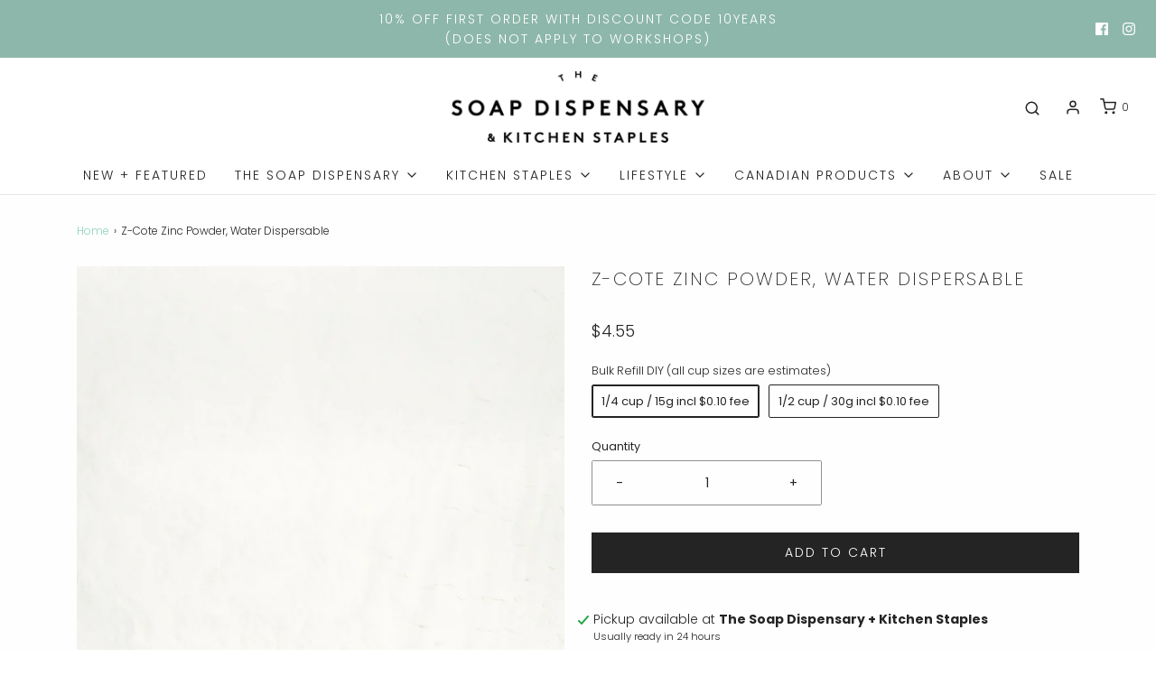

--- FILE ---
content_type: text/html; charset=utf-8
request_url: https://www.thesoapdispensary.com/products/z-cote-zinc-power-water-dispersable
body_size: 71951
content:
<!DOCTYPE html>
<!--[if lt IE 7 ]><html class="no-js ie ie6" lang="en"> <![endif]-->
<!--[if IE 7 ]><html class="no-js ie ie7" lang="en"> <![endif]-->
<!--[if IE 8 ]><html class="no-js ie ie8" lang="en"> <![endif]-->
<!--[if (gte IE 9)|!(IE)]><!-->
<html class="no-js" lang="en">
<!--<![endif]-->
<head><!--Content in content_for_header -->
<!--LayoutHub-Embed--><meta name="layouthub" /><link rel="stylesheet" href="https://fonts.googleapis.com/css?display=swap&family=Poppins:100,200,300,400,500,600,700,800,900" /><link rel="stylesheet" type="text/css" href="[data-uri]" media="all">
<!--LH--><!--/LayoutHub-Embed--><meta charset="utf-8">

	<!--[if lt IE 9]>
		<script src="//html5shim.googlecode.com/svn/trunk/html5.js"></script>
	<![endif]-->

	<title>
		Z-Cote Zinc Powder, Water Dispersable &ndash; The Soap Dispensary and Kitchen Staples
	</title>

	<script type="text/javascript">
		document.documentElement.className = document.documentElement.className.replace('no-js', 'js');
	</script>

	
	<meta name="description" content="Z-Cote Micronized Zinc Oxide (HP-1) powder is a microfine zinc oxide manufactured by BASF to give highly effective protection against long-ray UVA and UVB radiation. Z-Cote&#39;s microfine structure, with a particle size of less than 0.2 microns and oil solubility, makes it a great choice for adding to your salves, lip bal">
	

	
		<meta name="viewport" content="width=device-width, initial-scale=1, maximum-scale=1, user-scalable=0" />
	

	<!-- /snippets/social-meta-tags.liquid -->


<meta property="og:site_name" content="The Soap Dispensary and Kitchen Staples">
<meta property="og:url" content="https://www.thesoapdispensary.com/products/z-cote-zinc-power-water-dispersable">
<meta property="og:title" content="Z-Cote Zinc Powder, Water Dispersable">
<meta property="og:type" content="product">
<meta property="og:description" content="Z-Cote Micronized Zinc Oxide (HP-1) powder is a microfine zinc oxide manufactured by BASF to give highly effective protection against long-ray UVA and UVB radiation. Z-Cote&#39;s microfine structure, with a particle size of less than 0.2 microns and oil solubility, makes it a great choice for adding to your salves, lip bal">

  <meta property="og:price:amount" content="4.55">
  <meta property="og:price:currency" content="CAD">

<meta property="og:image" content="http://www.thesoapdispensary.com/cdn/shop/products/Bakingpowder-wheatandcornfree_adb5bc7a-74f2-481d-8140-3b8bf5612053_1200x1200.jpg?v=1626452416">
<meta property="og:image:alt" content="Z-Cote Zinc Powder, Water Dispersable">
<meta property="og:image:secure_url" content="https://www.thesoapdispensary.com/cdn/shop/products/Bakingpowder-wheatandcornfree_adb5bc7a-74f2-481d-8140-3b8bf5612053_1200x1200.jpg?v=1626452416">


<meta name="twitter:card" content="summary_large_image">
<meta name="twitter:title" content="Z-Cote Zinc Powder, Water Dispersable">
<meta name="twitter:description" content="Z-Cote Micronized Zinc Oxide (HP-1) powder is a microfine zinc oxide manufactured by BASF to give highly effective protection against long-ray UVA and UVB radiation. Z-Cote&#39;s microfine structure, with a particle size of less than 0.2 microns and oil solubility, makes it a great choice for adding to your salves, lip bal">

	<style>
/*============================================================================
  Typography
==============================================================================*/





@font-face {
  font-family: Poppins;
  font-weight: 200;
  font-style: normal;
  font-display: swap;
  src: url("//www.thesoapdispensary.com/cdn/fonts/poppins/poppins_n2.99893b093cc6b797a8baf99180056d9e77320b68.woff2") format("woff2"),
       url("//www.thesoapdispensary.com/cdn/fonts/poppins/poppins_n2.c218f0380a81801a28158673003c167a54d2d69c.woff") format("woff");
}

@font-face {
  font-family: Poppins;
  font-weight: 300;
  font-style: normal;
  font-display: swap;
  src: url("//www.thesoapdispensary.com/cdn/fonts/poppins/poppins_n3.05f58335c3209cce17da4f1f1ab324ebe2982441.woff2") format("woff2"),
       url("//www.thesoapdispensary.com/cdn/fonts/poppins/poppins_n3.6971368e1f131d2c8ff8e3a44a36b577fdda3ff5.woff") format("woff");
}

@font-face {
  font-family: Poppins;
  font-weight: 400;
  font-style: normal;
  font-display: swap;
  src: url("//www.thesoapdispensary.com/cdn/fonts/poppins/poppins_n4.0ba78fa5af9b0e1a374041b3ceaadf0a43b41362.woff2") format("woff2"),
       url("//www.thesoapdispensary.com/cdn/fonts/poppins/poppins_n4.214741a72ff2596839fc9760ee7a770386cf16ca.woff") format("woff");
}


  @font-face {
  font-family: Poppins;
  font-weight: 400;
  font-style: normal;
  font-display: swap;
  src: url("//www.thesoapdispensary.com/cdn/fonts/poppins/poppins_n4.0ba78fa5af9b0e1a374041b3ceaadf0a43b41362.woff2") format("woff2"),
       url("//www.thesoapdispensary.com/cdn/fonts/poppins/poppins_n4.214741a72ff2596839fc9760ee7a770386cf16ca.woff") format("woff");
}




  @font-face {
  font-family: Poppins;
  font-weight: 300;
  font-style: italic;
  font-display: swap;
  src: url("//www.thesoapdispensary.com/cdn/fonts/poppins/poppins_i3.8536b4423050219f608e17f134fe9ea3b01ed890.woff2") format("woff2"),
       url("//www.thesoapdispensary.com/cdn/fonts/poppins/poppins_i3.0f4433ada196bcabf726ed78f8e37e0995762f7f.woff") format("woff");
}




  @font-face {
  font-family: Poppins;
  font-weight: 400;
  font-style: italic;
  font-display: swap;
  src: url("//www.thesoapdispensary.com/cdn/fonts/poppins/poppins_i4.846ad1e22474f856bd6b81ba4585a60799a9f5d2.woff2") format("woff2"),
       url("//www.thesoapdispensary.com/cdn/fonts/poppins/poppins_i4.56b43284e8b52fc64c1fd271f289a39e8477e9ec.woff") format("woff");
}



/*============================================================================
  #General Variables
==============================================================================*/

:root {
  --page-background: #fefefe;

  --color-primary: #242424;
  --disabled-color-primary: rgba(36, 36, 36, 0.5);
  --color-primary-opacity: rgba(36, 36, 36, 0.03);
  --link-color: #8ad2b8;
  --active-link-color: #8ad2b8;

  --button-background-color: #242424;
  --button-background-hover-color: #8ad2b8;
  --button-background-hover-color-lighten: #9cd9c3;
  --button-text-color: #fefefe;

  --sale-color: #242424;
  --sale-text-color: #ffffff;
  --sale-color-faint: rgba(36, 36, 36, 0.1);
  --sold-out-color: #fefefe;
  --sold-out-text-color: #474141;

  --header-background: #ffffff;
  --header-text: #242424;
  --header-border-color: rgba(36, 36, 36, 0.1);
  --header-hover-background-color: rgba(36, 36, 36, 0.1);
  --header-overlay-text: #222222;

  --sticky-header-background: #fefefe;
  --sticky-header-text: #000000;
  --sticky-header-border: rgba(0, 0, 0, 0.1);

  --mobile-menu-text: #fefefe;
  --mobile-menu-background: #222222;
  --mobile-menu-border-color: rgba(254, 254, 254, 0.5);

  --footer-background: #cdfaea;
  --footer-text: #c4a125;
  --footer-hover-background-color: rgba(196, 161, 37, 0.1);


  --pop-up-text: #f7cce0;
  --pop-up-background: #c4a125;

  --secondary-color: rgba(0, 0, 0, 1) !default;
  --select-padding: 5px;
  --select-radius: 2px !default;

  --border-color: rgba(36, 36, 36, 0.5);
  --border-search: rgba(36, 36, 36, 0.1);
  --border-color-subtle: rgba(36, 36, 36, 0.1);
  --border-color-subtle-darken: #171717;

  --color-scheme-light-background: #f3f3f3;
  --color-scheme-light-background-hover: rgba(243, 243, 243, 0.1);
  --color-scheme-light-text: #414141;
  --color-scheme-light-text-hover: rgba(65, 65, 65, 0.7);
  --color-scheme-light-input-hover: rgba(65, 65, 65, 0.1);

  --color-scheme-accent-background: #464646;
  --color-scheme-accent-background-hover: rgba(70, 70, 70, 0.1);
  --color-scheme-accent-text: #ffffff;
  --color-scheme-accent-text-hover: rgba(255, 255, 255, 0.7);
  --color-scheme-accent-input-hover: rgba(255, 255, 255, 0.1);

  --color-scheme-dark-background: #242424;
  --color-scheme-dark-background-hover: rgba(36, 36, 36, 0.1);
  --color-scheme-dark-text: #ffffff;
  --color-scheme-dark-text-hover: rgba(255, 255, 255, 0.7);
  --color-scheme-dark-input-hover: rgba(255, 255, 255, 0.1);

  --header-font-stack: Poppins, sans-serif;
  --header-font-weight: 200;
  --header-font-style: normal;
  --header-font-transform: uppercase;

  
  --header-letter-spacing: 2px;
  

  --body-font-stack: Poppins, sans-serif;
  --body-font-weight: 300;
  --body-font-style: normal;
  --body-font-size-int: 14;
  --body-font-size: 14px;

  --subheading-font-stack: Poppins, sans-serif;
  --subheading-font-weight: 400;
  --subheading-font-style: normal;
  --subheading-font-transform: uppercase;
  --subheading-case: uppercase;

  
  --heading-base: 28;
  --subheading-base: 14;
  --subheading-2-font-size: 16px;
  --subheading-2-line-height: 20px;
  --product-titles: 20;
  --subpage-header: 20;
  --subpage-header-px: 20px;
  --subpage-header-line-height: 28px;
  --heading-font-size: 28px;
  --heading-line-height: 36px;
  --subheading-font-size: 14px;
  --subheading-line-height: 18px;
  

  --color-image-overlay: #000;
  --color-image-overlay-text: #fff;
  --image-overlay-opacity: calc(60 / 100);

  --flexslider-icon-eot: //www.thesoapdispensary.com/cdn/shop/t/17/assets/flexslider-icon.eot?v=70838442330258149421616369966;
  --flexslider-icon-eot-ie: //www.thesoapdispensary.com/cdn/shop/t/17/assets/flexslider-icon.eot%23iefix?v=3084;
  --flexslider-icon-woff: //www.thesoapdispensary.com/cdn/shop/t/17/assets/flexslider-icon.eot?v=70838442330258149421616369966;
  --flexslider-icon-ttf: //www.thesoapdispensary.com/cdn/shop/t/17/assets/flexslider-icon.eot?v=70838442330258149421616369966;
  --flexslider-icon-svg: //www.thesoapdispensary.com/cdn/shop/t/17/assets/flexslider-icon.eot?v=70838442330258149421616369966;

  --delete-button-png: //www.thesoapdispensary.com/cdn/shop/t/17/assets/delete.png?v=3084;
  --loader-svg: //www.thesoapdispensary.com/cdn/shop/t/17/assets/loader.svg?v=119822953187440061741616369968;

  
  --mobile-menu-link-transform: uppercase;
  --mobile-menu-link-letter-spacing: 2px;
  

  
  --buttons-transform: uppercase;
  --buttons-letter-spacing: 2px;
  

  
    --button-font-family: var(--body-font-stack);
    --button-font-weight: var(--body-font-weight);
    --button-font-style: var(--body-font-style);
    --button-font-size: var(--body-font-size);
  

  
    --button-font-size-int: calc(var(--body-font-size-int) - 2);
  

  
    --subheading-letter-spacing: 1px;
  

  
    --nav-font-family: var(--body-font-stack);
    --nav-font-weight: var(--body-font-weight);
    --nav-font-style: var(--body-font-style);
  

  
    --nav-text-transform: uppercase;
    --nav-letter-spacing: 2px;
  

  
    --nav-font-size-int: calc(var(--body-font-size-int) - 2);
  

  --password-text-color: #000000;
  --password-error-background: #feebeb;
  --password-error-text: #7e1412;
  --password-login-background: #111111;
  --password-login-text: #b8b8b8;
  --password-btn-text: #ffffff;
  --password-btn-background: #000000;
  --password-btn-background-success: #4caf50;
  --success-color: #28a745;
  --error-color: #b94a48;
}
</style>


	<link rel="canonical" href="https://www.thesoapdispensary.com/products/z-cote-zinc-power-water-dispersable" />

	<!-- CSS -->
	<style>
/*============================================================================
  Typography
==============================================================================*/





@font-face {
  font-family: Poppins;
  font-weight: 200;
  font-style: normal;
  font-display: swap;
  src: url("//www.thesoapdispensary.com/cdn/fonts/poppins/poppins_n2.99893b093cc6b797a8baf99180056d9e77320b68.woff2") format("woff2"),
       url("//www.thesoapdispensary.com/cdn/fonts/poppins/poppins_n2.c218f0380a81801a28158673003c167a54d2d69c.woff") format("woff");
}

@font-face {
  font-family: Poppins;
  font-weight: 300;
  font-style: normal;
  font-display: swap;
  src: url("//www.thesoapdispensary.com/cdn/fonts/poppins/poppins_n3.05f58335c3209cce17da4f1f1ab324ebe2982441.woff2") format("woff2"),
       url("//www.thesoapdispensary.com/cdn/fonts/poppins/poppins_n3.6971368e1f131d2c8ff8e3a44a36b577fdda3ff5.woff") format("woff");
}

@font-face {
  font-family: Poppins;
  font-weight: 400;
  font-style: normal;
  font-display: swap;
  src: url("//www.thesoapdispensary.com/cdn/fonts/poppins/poppins_n4.0ba78fa5af9b0e1a374041b3ceaadf0a43b41362.woff2") format("woff2"),
       url("//www.thesoapdispensary.com/cdn/fonts/poppins/poppins_n4.214741a72ff2596839fc9760ee7a770386cf16ca.woff") format("woff");
}


  @font-face {
  font-family: Poppins;
  font-weight: 400;
  font-style: normal;
  font-display: swap;
  src: url("//www.thesoapdispensary.com/cdn/fonts/poppins/poppins_n4.0ba78fa5af9b0e1a374041b3ceaadf0a43b41362.woff2") format("woff2"),
       url("//www.thesoapdispensary.com/cdn/fonts/poppins/poppins_n4.214741a72ff2596839fc9760ee7a770386cf16ca.woff") format("woff");
}




  @font-face {
  font-family: Poppins;
  font-weight: 300;
  font-style: italic;
  font-display: swap;
  src: url("//www.thesoapdispensary.com/cdn/fonts/poppins/poppins_i3.8536b4423050219f608e17f134fe9ea3b01ed890.woff2") format("woff2"),
       url("//www.thesoapdispensary.com/cdn/fonts/poppins/poppins_i3.0f4433ada196bcabf726ed78f8e37e0995762f7f.woff") format("woff");
}




  @font-face {
  font-family: Poppins;
  font-weight: 400;
  font-style: italic;
  font-display: swap;
  src: url("//www.thesoapdispensary.com/cdn/fonts/poppins/poppins_i4.846ad1e22474f856bd6b81ba4585a60799a9f5d2.woff2") format("woff2"),
       url("//www.thesoapdispensary.com/cdn/fonts/poppins/poppins_i4.56b43284e8b52fc64c1fd271f289a39e8477e9ec.woff") format("woff");
}



/*============================================================================
  #General Variables
==============================================================================*/

:root {
  --page-background: #fefefe;

  --color-primary: #242424;
  --disabled-color-primary: rgba(36, 36, 36, 0.5);
  --color-primary-opacity: rgba(36, 36, 36, 0.03);
  --link-color: #8ad2b8;
  --active-link-color: #8ad2b8;

  --button-background-color: #242424;
  --button-background-hover-color: #8ad2b8;
  --button-background-hover-color-lighten: #9cd9c3;
  --button-text-color: #fefefe;

  --sale-color: #242424;
  --sale-text-color: #ffffff;
  --sale-color-faint: rgba(36, 36, 36, 0.1);
  --sold-out-color: #fefefe;
  --sold-out-text-color: #474141;

  --header-background: #ffffff;
  --header-text: #242424;
  --header-border-color: rgba(36, 36, 36, 0.1);
  --header-hover-background-color: rgba(36, 36, 36, 0.1);
  --header-overlay-text: #222222;

  --sticky-header-background: #fefefe;
  --sticky-header-text: #000000;
  --sticky-header-border: rgba(0, 0, 0, 0.1);

  --mobile-menu-text: #fefefe;
  --mobile-menu-background: #222222;
  --mobile-menu-border-color: rgba(254, 254, 254, 0.5);

  --footer-background: #cdfaea;
  --footer-text: #c4a125;
  --footer-hover-background-color: rgba(196, 161, 37, 0.1);


  --pop-up-text: #f7cce0;
  --pop-up-background: #c4a125;

  --secondary-color: rgba(0, 0, 0, 1) !default;
  --select-padding: 5px;
  --select-radius: 2px !default;

  --border-color: rgba(36, 36, 36, 0.5);
  --border-search: rgba(36, 36, 36, 0.1);
  --border-color-subtle: rgba(36, 36, 36, 0.1);
  --border-color-subtle-darken: #171717;

  --color-scheme-light-background: #f3f3f3;
  --color-scheme-light-background-hover: rgba(243, 243, 243, 0.1);
  --color-scheme-light-text: #414141;
  --color-scheme-light-text-hover: rgba(65, 65, 65, 0.7);
  --color-scheme-light-input-hover: rgba(65, 65, 65, 0.1);

  --color-scheme-accent-background: #464646;
  --color-scheme-accent-background-hover: rgba(70, 70, 70, 0.1);
  --color-scheme-accent-text: #ffffff;
  --color-scheme-accent-text-hover: rgba(255, 255, 255, 0.7);
  --color-scheme-accent-input-hover: rgba(255, 255, 255, 0.1);

  --color-scheme-dark-background: #242424;
  --color-scheme-dark-background-hover: rgba(36, 36, 36, 0.1);
  --color-scheme-dark-text: #ffffff;
  --color-scheme-dark-text-hover: rgba(255, 255, 255, 0.7);
  --color-scheme-dark-input-hover: rgba(255, 255, 255, 0.1);

  --header-font-stack: Poppins, sans-serif;
  --header-font-weight: 200;
  --header-font-style: normal;
  --header-font-transform: uppercase;

  
  --header-letter-spacing: 2px;
  

  --body-font-stack: Poppins, sans-serif;
  --body-font-weight: 300;
  --body-font-style: normal;
  --body-font-size-int: 14;
  --body-font-size: 14px;

  --subheading-font-stack: Poppins, sans-serif;
  --subheading-font-weight: 400;
  --subheading-font-style: normal;
  --subheading-font-transform: uppercase;
  --subheading-case: uppercase;

  
  --heading-base: 28;
  --subheading-base: 14;
  --subheading-2-font-size: 16px;
  --subheading-2-line-height: 20px;
  --product-titles: 20;
  --subpage-header: 20;
  --subpage-header-px: 20px;
  --subpage-header-line-height: 28px;
  --heading-font-size: 28px;
  --heading-line-height: 36px;
  --subheading-font-size: 14px;
  --subheading-line-height: 18px;
  

  --color-image-overlay: #000;
  --color-image-overlay-text: #fff;
  --image-overlay-opacity: calc(60 / 100);

  --flexslider-icon-eot: //www.thesoapdispensary.com/cdn/shop/t/17/assets/flexslider-icon.eot?v=70838442330258149421616369966;
  --flexslider-icon-eot-ie: //www.thesoapdispensary.com/cdn/shop/t/17/assets/flexslider-icon.eot%23iefix?v=3084;
  --flexslider-icon-woff: //www.thesoapdispensary.com/cdn/shop/t/17/assets/flexslider-icon.eot?v=70838442330258149421616369966;
  --flexslider-icon-ttf: //www.thesoapdispensary.com/cdn/shop/t/17/assets/flexslider-icon.eot?v=70838442330258149421616369966;
  --flexslider-icon-svg: //www.thesoapdispensary.com/cdn/shop/t/17/assets/flexslider-icon.eot?v=70838442330258149421616369966;

  --delete-button-png: //www.thesoapdispensary.com/cdn/shop/t/17/assets/delete.png?v=3084;
  --loader-svg: //www.thesoapdispensary.com/cdn/shop/t/17/assets/loader.svg?v=119822953187440061741616369968;

  
  --mobile-menu-link-transform: uppercase;
  --mobile-menu-link-letter-spacing: 2px;
  

  
  --buttons-transform: uppercase;
  --buttons-letter-spacing: 2px;
  

  
    --button-font-family: var(--body-font-stack);
    --button-font-weight: var(--body-font-weight);
    --button-font-style: var(--body-font-style);
    --button-font-size: var(--body-font-size);
  

  
    --button-font-size-int: calc(var(--body-font-size-int) - 2);
  

  
    --subheading-letter-spacing: 1px;
  

  
    --nav-font-family: var(--body-font-stack);
    --nav-font-weight: var(--body-font-weight);
    --nav-font-style: var(--body-font-style);
  

  
    --nav-text-transform: uppercase;
    --nav-letter-spacing: 2px;
  

  
    --nav-font-size-int: calc(var(--body-font-size-int) - 2);
  

  --password-text-color: #000000;
  --password-error-background: #feebeb;
  --password-error-text: #7e1412;
  --password-login-background: #111111;
  --password-login-text: #b8b8b8;
  --password-btn-text: #ffffff;
  --password-btn-background: #000000;
  --password-btn-background-success: #4caf50;
  --success-color: #28a745;
  --error-color: #b94a48;
}
</style>


	
		<link rel="preload" href="//www.thesoapdispensary.com/cdn/shop/t/17/assets/theme-product.min.css?v=87908853939701375471616369977" as="style">
	  	<link href="//www.thesoapdispensary.com/cdn/shop/t/17/assets/theme-product.min.css?v=87908853939701375471616369977" rel="stylesheet" type="text/css" media="all" />
	

	<link href="//www.thesoapdispensary.com/cdn/shop/t/17/assets/custom.css?v=164366623631811412141617843819" rel="stylesheet" type="text/css" media="all" />

	



	
		<link rel="shortcut icon" href="//www.thesoapdispensary.com/cdn/shop/files/TSD_BottleSmall_32x32.png?v=1613505688" type="image/png">
	

	<link rel="sitemap" type="application/xml" title="Sitemap" href="/sitemap.xml" />

	<script>window.performance && window.performance.mark && window.performance.mark('shopify.content_for_header.start');</script><meta name="facebook-domain-verification" content="hlgnroi4minxt0d4miftbh07sd6srm">
<meta name="facebook-domain-verification" content="fmcnrjm377x2xhg08joumu2leroffs">
<meta id="shopify-digital-wallet" name="shopify-digital-wallet" content="/11809678/digital_wallets/dialog">
<meta name="shopify-checkout-api-token" content="46ad9a97546d1a12068c4035999bce19">
<link rel="alternate" type="application/json+oembed" href="https://www.thesoapdispensary.com/products/z-cote-zinc-power-water-dispersable.oembed">
<script async="async" src="/checkouts/internal/preloads.js?locale=en-CA"></script>
<link rel="preconnect" href="https://shop.app" crossorigin="anonymous">
<script async="async" src="https://shop.app/checkouts/internal/preloads.js?locale=en-CA&shop_id=11809678" crossorigin="anonymous"></script>
<script id="shopify-features" type="application/json">{"accessToken":"46ad9a97546d1a12068c4035999bce19","betas":["rich-media-storefront-analytics"],"domain":"www.thesoapdispensary.com","predictiveSearch":true,"shopId":11809678,"locale":"en"}</script>
<script>var Shopify = Shopify || {};
Shopify.shop = "shinyas-store.myshopify.com";
Shopify.locale = "en";
Shopify.currency = {"active":"CAD","rate":"1.0"};
Shopify.country = "CA";
Shopify.theme = {"name":"Envy Updated - cart fixed","id":120170872966,"schema_name":"Envy","schema_version":"27.0.1","theme_store_id":411,"role":"main"};
Shopify.theme.handle = "null";
Shopify.theme.style = {"id":null,"handle":null};
Shopify.cdnHost = "www.thesoapdispensary.com/cdn";
Shopify.routes = Shopify.routes || {};
Shopify.routes.root = "/";</script>
<script type="module">!function(o){(o.Shopify=o.Shopify||{}).modules=!0}(window);</script>
<script>!function(o){function n(){var o=[];function n(){o.push(Array.prototype.slice.apply(arguments))}return n.q=o,n}var t=o.Shopify=o.Shopify||{};t.loadFeatures=n(),t.autoloadFeatures=n()}(window);</script>
<script>
  window.ShopifyPay = window.ShopifyPay || {};
  window.ShopifyPay.apiHost = "shop.app\/pay";
  window.ShopifyPay.redirectState = null;
</script>
<script id="shop-js-analytics" type="application/json">{"pageType":"product"}</script>
<script defer="defer" async type="module" src="//www.thesoapdispensary.com/cdn/shopifycloud/shop-js/modules/v2/client.init-shop-cart-sync_C5BV16lS.en.esm.js"></script>
<script defer="defer" async type="module" src="//www.thesoapdispensary.com/cdn/shopifycloud/shop-js/modules/v2/chunk.common_CygWptCX.esm.js"></script>
<script type="module">
  await import("//www.thesoapdispensary.com/cdn/shopifycloud/shop-js/modules/v2/client.init-shop-cart-sync_C5BV16lS.en.esm.js");
await import("//www.thesoapdispensary.com/cdn/shopifycloud/shop-js/modules/v2/chunk.common_CygWptCX.esm.js");

  window.Shopify.SignInWithShop?.initShopCartSync?.({"fedCMEnabled":true,"windoidEnabled":true});

</script>
<script>
  window.Shopify = window.Shopify || {};
  if (!window.Shopify.featureAssets) window.Shopify.featureAssets = {};
  window.Shopify.featureAssets['shop-js'] = {"shop-cart-sync":["modules/v2/client.shop-cart-sync_ZFArdW7E.en.esm.js","modules/v2/chunk.common_CygWptCX.esm.js"],"shop-button":["modules/v2/client.shop-button_tlx5R9nI.en.esm.js","modules/v2/chunk.common_CygWptCX.esm.js"],"init-fed-cm":["modules/v2/client.init-fed-cm_CmiC4vf6.en.esm.js","modules/v2/chunk.common_CygWptCX.esm.js"],"init-windoid":["modules/v2/client.init-windoid_sURxWdc1.en.esm.js","modules/v2/chunk.common_CygWptCX.esm.js"],"init-shop-cart-sync":["modules/v2/client.init-shop-cart-sync_C5BV16lS.en.esm.js","modules/v2/chunk.common_CygWptCX.esm.js"],"init-shop-email-lookup-coordinator":["modules/v2/client.init-shop-email-lookup-coordinator_B8hsDcYM.en.esm.js","modules/v2/chunk.common_CygWptCX.esm.js"],"shop-cash-offers":["modules/v2/client.shop-cash-offers_DOA2yAJr.en.esm.js","modules/v2/chunk.common_CygWptCX.esm.js","modules/v2/chunk.modal_D71HUcav.esm.js"],"pay-button":["modules/v2/client.pay-button_FdsNuTd3.en.esm.js","modules/v2/chunk.common_CygWptCX.esm.js"],"shop-login-button":["modules/v2/client.shop-login-button_C5VAVYt1.en.esm.js","modules/v2/chunk.common_CygWptCX.esm.js","modules/v2/chunk.modal_D71HUcav.esm.js"],"shop-toast-manager":["modules/v2/client.shop-toast-manager_ClPi3nE9.en.esm.js","modules/v2/chunk.common_CygWptCX.esm.js"],"avatar":["modules/v2/client.avatar_BTnouDA3.en.esm.js"],"init-shop-for-new-customer-accounts":["modules/v2/client.init-shop-for-new-customer-accounts_ChsxoAhi.en.esm.js","modules/v2/client.shop-login-button_C5VAVYt1.en.esm.js","modules/v2/chunk.common_CygWptCX.esm.js","modules/v2/chunk.modal_D71HUcav.esm.js"],"init-customer-accounts":["modules/v2/client.init-customer-accounts_DxDtT_ad.en.esm.js","modules/v2/client.shop-login-button_C5VAVYt1.en.esm.js","modules/v2/chunk.common_CygWptCX.esm.js","modules/v2/chunk.modal_D71HUcav.esm.js"],"init-customer-accounts-sign-up":["modules/v2/client.init-customer-accounts-sign-up_CPSyQ0Tj.en.esm.js","modules/v2/client.shop-login-button_C5VAVYt1.en.esm.js","modules/v2/chunk.common_CygWptCX.esm.js","modules/v2/chunk.modal_D71HUcav.esm.js"],"lead-capture":["modules/v2/client.lead-capture_Bi8yE_yS.en.esm.js","modules/v2/chunk.common_CygWptCX.esm.js","modules/v2/chunk.modal_D71HUcav.esm.js"],"checkout-modal":["modules/v2/client.checkout-modal_BPM8l0SH.en.esm.js","modules/v2/chunk.common_CygWptCX.esm.js","modules/v2/chunk.modal_D71HUcav.esm.js"],"shop-follow-button":["modules/v2/client.shop-follow-button_Cva4Ekp9.en.esm.js","modules/v2/chunk.common_CygWptCX.esm.js","modules/v2/chunk.modal_D71HUcav.esm.js"],"shop-login":["modules/v2/client.shop-login_D6lNrXab.en.esm.js","modules/v2/chunk.common_CygWptCX.esm.js","modules/v2/chunk.modal_D71HUcav.esm.js"],"payment-terms":["modules/v2/client.payment-terms_CZxnsJam.en.esm.js","modules/v2/chunk.common_CygWptCX.esm.js","modules/v2/chunk.modal_D71HUcav.esm.js"]};
</script>
<script>(function() {
  var isLoaded = false;
  function asyncLoad() {
    if (isLoaded) return;
    isLoaded = true;
    var urls = ["https:\/\/app.layouthub.com\/shopify\/layouthub.js?shop=shinyas-store.myshopify.com","\/\/www.powr.io\/powr.js?powr-token=shinyas-store.myshopify.com\u0026external-type=shopify\u0026shop=shinyas-store.myshopify.com","\/\/shopify.privy.com\/widget.js?shop=shinyas-store.myshopify.com"];
    for (var i = 0; i < urls.length; i++) {
      var s = document.createElement('script');
      s.type = 'text/javascript';
      s.async = true;
      s.src = urls[i];
      var x = document.getElementsByTagName('script')[0];
      x.parentNode.insertBefore(s, x);
    }
  };
  if(window.attachEvent) {
    window.attachEvent('onload', asyncLoad);
  } else {
    window.addEventListener('load', asyncLoad, false);
  }
})();</script>
<script id="__st">var __st={"a":11809678,"offset":-28800,"reqid":"43b45a04-328a-4ded-9e6b-240dad855926-1768843520","pageurl":"www.thesoapdispensary.com\/products\/z-cote-zinc-power-water-dispersable","u":"40c2a19f3257","p":"product","rtyp":"product","rid":6547704283270};</script>
<script>window.ShopifyPaypalV4VisibilityTracking = true;</script>
<script id="captcha-bootstrap">!function(){'use strict';const t='contact',e='account',n='new_comment',o=[[t,t],['blogs',n],['comments',n],[t,'customer']],c=[[e,'customer_login'],[e,'guest_login'],[e,'recover_customer_password'],[e,'create_customer']],r=t=>t.map((([t,e])=>`form[action*='/${t}']:not([data-nocaptcha='true']) input[name='form_type'][value='${e}']`)).join(','),a=t=>()=>t?[...document.querySelectorAll(t)].map((t=>t.form)):[];function s(){const t=[...o],e=r(t);return a(e)}const i='password',u='form_key',d=['recaptcha-v3-token','g-recaptcha-response','h-captcha-response',i],f=()=>{try{return window.sessionStorage}catch{return}},m='__shopify_v',_=t=>t.elements[u];function p(t,e,n=!1){try{const o=window.sessionStorage,c=JSON.parse(o.getItem(e)),{data:r}=function(t){const{data:e,action:n}=t;return t[m]||n?{data:e,action:n}:{data:t,action:n}}(c);for(const[e,n]of Object.entries(r))t.elements[e]&&(t.elements[e].value=n);n&&o.removeItem(e)}catch(o){console.error('form repopulation failed',{error:o})}}const l='form_type',E='cptcha';function T(t){t.dataset[E]=!0}const w=window,h=w.document,L='Shopify',v='ce_forms',y='captcha';let A=!1;((t,e)=>{const n=(g='f06e6c50-85a8-45c8-87d0-21a2b65856fe',I='https://cdn.shopify.com/shopifycloud/storefront-forms-hcaptcha/ce_storefront_forms_captcha_hcaptcha.v1.5.2.iife.js',D={infoText:'Protected by hCaptcha',privacyText:'Privacy',termsText:'Terms'},(t,e,n)=>{const o=w[L][v],c=o.bindForm;if(c)return c(t,g,e,D).then(n);var r;o.q.push([[t,g,e,D],n]),r=I,A||(h.body.append(Object.assign(h.createElement('script'),{id:'captcha-provider',async:!0,src:r})),A=!0)});var g,I,D;w[L]=w[L]||{},w[L][v]=w[L][v]||{},w[L][v].q=[],w[L][y]=w[L][y]||{},w[L][y].protect=function(t,e){n(t,void 0,e),T(t)},Object.freeze(w[L][y]),function(t,e,n,w,h,L){const[v,y,A,g]=function(t,e,n){const i=e?o:[],u=t?c:[],d=[...i,...u],f=r(d),m=r(i),_=r(d.filter((([t,e])=>n.includes(e))));return[a(f),a(m),a(_),s()]}(w,h,L),I=t=>{const e=t.target;return e instanceof HTMLFormElement?e:e&&e.form},D=t=>v().includes(t);t.addEventListener('submit',(t=>{const e=I(t);if(!e)return;const n=D(e)&&!e.dataset.hcaptchaBound&&!e.dataset.recaptchaBound,o=_(e),c=g().includes(e)&&(!o||!o.value);(n||c)&&t.preventDefault(),c&&!n&&(function(t){try{if(!f())return;!function(t){const e=f();if(!e)return;const n=_(t);if(!n)return;const o=n.value;o&&e.removeItem(o)}(t);const e=Array.from(Array(32),(()=>Math.random().toString(36)[2])).join('');!function(t,e){_(t)||t.append(Object.assign(document.createElement('input'),{type:'hidden',name:u})),t.elements[u].value=e}(t,e),function(t,e){const n=f();if(!n)return;const o=[...t.querySelectorAll(`input[type='${i}']`)].map((({name:t})=>t)),c=[...d,...o],r={};for(const[a,s]of new FormData(t).entries())c.includes(a)||(r[a]=s);n.setItem(e,JSON.stringify({[m]:1,action:t.action,data:r}))}(t,e)}catch(e){console.error('failed to persist form',e)}}(e),e.submit())}));const S=(t,e)=>{t&&!t.dataset[E]&&(n(t,e.some((e=>e===t))),T(t))};for(const o of['focusin','change'])t.addEventListener(o,(t=>{const e=I(t);D(e)&&S(e,y())}));const B=e.get('form_key'),M=e.get(l),P=B&&M;t.addEventListener('DOMContentLoaded',(()=>{const t=y();if(P)for(const e of t)e.elements[l].value===M&&p(e,B);[...new Set([...A(),...v().filter((t=>'true'===t.dataset.shopifyCaptcha))])].forEach((e=>S(e,t)))}))}(h,new URLSearchParams(w.location.search),n,t,e,['guest_login'])})(!0,!0)}();</script>
<script integrity="sha256-4kQ18oKyAcykRKYeNunJcIwy7WH5gtpwJnB7kiuLZ1E=" data-source-attribution="shopify.loadfeatures" defer="defer" src="//www.thesoapdispensary.com/cdn/shopifycloud/storefront/assets/storefront/load_feature-a0a9edcb.js" crossorigin="anonymous"></script>
<script crossorigin="anonymous" defer="defer" src="//www.thesoapdispensary.com/cdn/shopifycloud/storefront/assets/shopify_pay/storefront-65b4c6d7.js?v=20250812"></script>
<script data-source-attribution="shopify.dynamic_checkout.dynamic.init">var Shopify=Shopify||{};Shopify.PaymentButton=Shopify.PaymentButton||{isStorefrontPortableWallets:!0,init:function(){window.Shopify.PaymentButton.init=function(){};var t=document.createElement("script");t.src="https://www.thesoapdispensary.com/cdn/shopifycloud/portable-wallets/latest/portable-wallets.en.js",t.type="module",document.head.appendChild(t)}};
</script>
<script data-source-attribution="shopify.dynamic_checkout.buyer_consent">
  function portableWalletsHideBuyerConsent(e){var t=document.getElementById("shopify-buyer-consent"),n=document.getElementById("shopify-subscription-policy-button");t&&n&&(t.classList.add("hidden"),t.setAttribute("aria-hidden","true"),n.removeEventListener("click",e))}function portableWalletsShowBuyerConsent(e){var t=document.getElementById("shopify-buyer-consent"),n=document.getElementById("shopify-subscription-policy-button");t&&n&&(t.classList.remove("hidden"),t.removeAttribute("aria-hidden"),n.addEventListener("click",e))}window.Shopify?.PaymentButton&&(window.Shopify.PaymentButton.hideBuyerConsent=portableWalletsHideBuyerConsent,window.Shopify.PaymentButton.showBuyerConsent=portableWalletsShowBuyerConsent);
</script>
<script data-source-attribution="shopify.dynamic_checkout.cart.bootstrap">document.addEventListener("DOMContentLoaded",(function(){function t(){return document.querySelector("shopify-accelerated-checkout-cart, shopify-accelerated-checkout")}if(t())Shopify.PaymentButton.init();else{new MutationObserver((function(e,n){t()&&(Shopify.PaymentButton.init(),n.disconnect())})).observe(document.body,{childList:!0,subtree:!0})}}));
</script>
<link id="shopify-accelerated-checkout-styles" rel="stylesheet" media="screen" href="https://www.thesoapdispensary.com/cdn/shopifycloud/portable-wallets/latest/accelerated-checkout-backwards-compat.css" crossorigin="anonymous">
<style id="shopify-accelerated-checkout-cart">
        #shopify-buyer-consent {
  margin-top: 1em;
  display: inline-block;
  width: 100%;
}

#shopify-buyer-consent.hidden {
  display: none;
}

#shopify-subscription-policy-button {
  background: none;
  border: none;
  padding: 0;
  text-decoration: underline;
  font-size: inherit;
  cursor: pointer;
}

#shopify-subscription-policy-button::before {
  box-shadow: none;
}

      </style>

<script>window.performance && window.performance.mark && window.performance.mark('shopify.content_for_header.end');</script>

<script>
    window.BOLD = window.BOLD || {};
        window.BOLD.options = window.BOLD.options || {};
        window.BOLD.options.settings = window.BOLD.options.settings || {};
        window.BOLD.options.settings.v1_variant_mode = window.BOLD.options.settings.v1_variant_mode || true;
        window.BOLD.options.settings.hybrid_fix_auto_insert_inputs =
        window.BOLD.options.settings.hybrid_fix_auto_insert_inputs || true;
</script>

<script>window.BOLD = window.BOLD || {};
    window.BOLD.common = window.BOLD.common || {};
    window.BOLD.common.Shopify = window.BOLD.common.Shopify || {};
    window.BOLD.common.Shopify.shop = {
      domain: 'www.thesoapdispensary.com',
      permanent_domain: 'shinyas-store.myshopify.com',
      url: 'https://www.thesoapdispensary.com',
      secure_url: 'https://www.thesoapdispensary.com',
      money_format: "${{amount}}",
      currency: "CAD"
    };
    window.BOLD.common.Shopify.customer = {
      id: null,
      tags: null,
    };
    window.BOLD.common.Shopify.cart = {"note":null,"attributes":{},"original_total_price":0,"total_price":0,"total_discount":0,"total_weight":0.0,"item_count":0,"items":[],"requires_shipping":false,"currency":"CAD","items_subtotal_price":0,"cart_level_discount_applications":[],"checkout_charge_amount":0};
    window.BOLD.common.template = 'product';window.BOLD.common.Shopify.formatMoney = function(money, format) {
        function n(t, e) {
            return "undefined" == typeof t ? e : t
        }
        function r(t, e, r, i) {
            if (e = n(e, 2),
                r = n(r, ","),
                i = n(i, "."),
            isNaN(t) || null == t)
                return 0;
            t = (t / 100).toFixed(e);
            var o = t.split(".")
                , a = o[0].replace(/(\d)(?=(\d\d\d)+(?!\d))/g, "$1" + r)
                , s = o[1] ? i + o[1] : "";
            return a + s
        }
        "string" == typeof money && (money = money.replace(".", ""));
        var i = ""
            , o = /\{\{\s*(\w+)\s*\}\}/
            , a = format || window.BOLD.common.Shopify.shop.money_format || window.Shopify.money_format || "$ {{ amount }}";
        switch (a.match(o)[1]) {
            case "amount":
                i = r(money, 2, ",", ".");
                break;
            case "amount_no_decimals":
                i = r(money, 0, ",", ".");
                break;
            case "amount_with_comma_separator":
                i = r(money, 2, ".", ",");
                break;
            case "amount_no_decimals_with_comma_separator":
                i = r(money, 0, ".", ",");
                break;
            case "amount_with_space_separator":
                i = r(money, 2, " ", ",");
                break;
            case "amount_no_decimals_with_space_separator":
                i = r(money, 0, " ", ",");
                break;
            case "amount_with_apostrophe_separator":
                i = r(money, 2, "'", ".");
                break;
        }
        return a.replace(o, i);
    };
    window.BOLD.common.Shopify.saveProduct = function (handle, product) {
      if (typeof handle === 'string' && typeof window.BOLD.common.Shopify.products[handle] === 'undefined') {
        if (typeof product === 'number') {
          window.BOLD.common.Shopify.handles[product] = handle;
          product = { id: product };
        }
        window.BOLD.common.Shopify.products[handle] = product;
      }
    };
    window.BOLD.common.Shopify.saveVariant = function (variant_id, variant) {
      if (typeof variant_id === 'number' && typeof window.BOLD.common.Shopify.variants[variant_id] === 'undefined') {
        window.BOLD.common.Shopify.variants[variant_id] = variant;
      }
    };window.BOLD.common.Shopify.products = window.BOLD.common.Shopify.products || {};
    window.BOLD.common.Shopify.variants = window.BOLD.common.Shopify.variants || {};
    window.BOLD.common.Shopify.handles = window.BOLD.common.Shopify.handles || {};window.BOLD.common.Shopify.handle = "z-cote-zinc-power-water-dispersable"
window.BOLD.common.Shopify.saveProduct("z-cote-zinc-power-water-dispersable", 6547704283270);window.BOLD.common.Shopify.saveVariant(39288884166790, { product_id: 6547704283270, product_handle: "z-cote-zinc-power-water-dispersable", price: 455, group_id: '', csp_metafield: {}});window.BOLD.common.Shopify.saveVariant(39341142802566, { product_id: 6547704283270, product_handle: "z-cote-zinc-power-water-dispersable", price: 895, group_id: '', csp_metafield: {}});window.BOLD.apps_installed = {"Product Options":2} || {};window.BOLD.common.Shopify.metafields = window.BOLD.common.Shopify.metafields || {};window.BOLD.common.Shopify.metafields["bold_rp"] = {};window.BOLD.common.Shopify.metafields["bold_csp_defaults"] = {};window.BOLD.common.cacheParams = window.BOLD.common.cacheParams || {};
    window.BOLD.common.cacheParams.options = 1613780714;
</script><link href="//www.thesoapdispensary.com/cdn/shop/t/17/assets/bold-options.css?v=168953903098026864641616369962" rel="stylesheet" type="text/css" media="all" />
<script src="https://option.boldapps.net/js/options.js" type="text/javascript"></script>

	<script type="text/javascript">
	window.lazySizesConfig = window.lazySizesConfig || {};
	window.lazySizesConfig.rias = window.lazySizesConfig.rias || {};

	// configure available widths to replace with the {width} placeholder
	window.lazySizesConfig.rias.widths = [150, 300, 600, 900, 1200, 1500, 1800, 2100];

	window.wetheme = {
		name: 'Envy',
	};
	</script>

	

	<script defer type="module" src="//www.thesoapdispensary.com/cdn/shop/t/17/assets/theme.min.js?v=30183832302753390581616369980"></script>
	<script defer nomodule src="//www.thesoapdispensary.com/cdn/shop/t/17/assets/theme.legacy.min.js?v=155155586652574204051616369979"></script>
  
<script>
setTimeout(function(){
    var customVariantId = '34997213134982';
    $.ajax({
        type: 'GET',
        url: '/cart.js',
        dataType: 'json',
        success: function (data) {
            var allCount = 0;
            var customCount = 0;

            var items = data['items'];
            for (i = 0; i < items.length; i++) {
                var itemQuantity = items[i]['quantity'];
                allCount += itemQuantity;
                if (items[i]['variant_id'] == customVariantId) {
                    customCount += itemQuantity;
                }
            }

            if (customCount > 0) {
                var realCount = allCount - customCount;
                $('#CartCount > span').html(realCount);
                $('.total_count_ajax').html(realCount);
                $('.desk_count').html(realCount);
                $('.cart-count').html(realCount);
                $('.header__cart-count-bubble span').html(realCount);
                $('.site-header__cart #CartCount').html(realCount);
                $('.cart-count-js').html(realCount);
                $('#CartToggleItemCount').html(realCount);
                $('.tt-cart .tt-badge-cart').html(realCount);
                $('.mini-cart-wrap .item-count').html(realCount);
            }
        }
    });
}, 1500);
</script>
 <link href="//www.thesoapdispensary.com/cdn/shop/t/17/assets/bold.css?v=3359611545641072391616369963" rel="stylesheet" type="text/css" media="all" />
 
<!-- "snippets/pagefly-header.liquid" was not rendered, the associated app was uninstalled -->


  <!-- "snippets/shogun-head.liquid" was not rendered, the associated app was uninstalled -->
<!-- BEGIN app block: shopify://apps/zapiet-pickup-delivery/blocks/app-embed/5599aff0-8af1-473a-a372-ecd72a32b4d5 -->









    <style>#storePickupApp {
}</style>




<script type="text/javascript">
    var zapietTranslations = {};

    window.ZapietMethods = {"pickup":{"active":true,"enabled":true,"name":"Pickup","sort":0,"status":{"condition":"price","operator":"morethan","value":0,"enabled":true,"product_conditions":{"enabled":true,"value":"Delivery Only,Shipping Only","enable":false,"property":"tags","hide_button":false}},"button":{"type":"default","default":"","hover":"","active":""}},"shipping":{"active":false,"enabled":true,"name":"Shipping","sort":1,"status":{"condition":"price","operator":"morethan","value":0,"enabled":true,"product_conditions":{"enabled":true,"value":"Pickup Only","enable":false,"property":"tags","hide_button":false}},"button":{"type":"default","default":"","hover":"","active":""}},"delivery":{"active":false,"enabled":false,"name":"Delivery","sort":2,"status":{"condition":"price","operator":"morethan","value":0,"enabled":true,"product_conditions":{"enabled":false,"value":"Pickup Only,Shipping Only","enable":false,"property":"tags","hide_button":false}},"button":{"type":"default","default":"","hover":"","active":""}}}
    window.ZapietEvent = {
        listen: function(eventKey, callback) {
            if (!this.listeners) {
                this.listeners = [];
            }
            this.listeners.push({
                eventKey: eventKey,
                callback: callback
            });
        },
    };

    

    
        
        var language_settings = {"enable_app":true,"enable_geo_search_for_pickups":false,"pickup_region_filter_enabled":false,"pickup_region_filter_field":null,"currency":"CAD","weight_format":"kg","pickup.enable_map":false,"delivery_validation_method":"within_max_radius","base_country_name":"Canada","base_country_code":"CA","method_display_style":"default","default_method_display_style":"classic","date_format":"l, F j, Y","time_format":"h:i A","week_day_start":"Sun","pickup_address_format":"<span class=\"name\"><strong>{{company_name}}</strong></span><span class=\"address\">{{address_line_1}}<br>{{city}}, {{postal_code}}</span><span class=\"distance\">{{distance}}</span>{{more_information}}","rates_enabled":true,"payment_customization_enabled":false,"distance_format":"km","enable_delivery_address_autocompletion":false,"enable_delivery_current_location":false,"enable_pickup_address_autocompletion":false,"pickup_date_picker_enabled":true,"pickup_time_picker_enabled":true,"delivery_note_enabled":false,"delivery_note_required":false,"delivery_date_picker_enabled":true,"delivery_time_picker_enabled":true,"shipping.date_picker_enabled":false,"delivery_validate_cart":false,"pickup_validate_cart":false,"gmak":"","enable_checkout_locale":true,"enable_checkout_url":true,"disable_widget_for_digital_items":false,"disable_widget_for_product_handles":"gift-card","colors":{"widget_active_background_color":null,"widget_active_border_color":null,"widget_active_icon_color":null,"widget_active_text_color":null,"widget_inactive_background_color":null,"widget_inactive_border_color":null,"widget_inactive_icon_color":null,"widget_inactive_text_color":null},"delivery_validator":{"enabled":false,"show_on_page_load":true,"sticky":true},"checkout":{"delivery":{"discount_code":"","prepopulate_shipping_address":true,"preselect_first_available_time":true},"pickup":{"discount_code":null,"prepopulate_shipping_address":true,"customer_phone_required":false,"preselect_first_location":true,"preselect_first_available_time":true},"shipping":{"discount_code":""}},"day_name_attribute_enabled":false,"methods":{"pickup":{"active":true,"enabled":true,"name":"Pickup","sort":0,"status":{"condition":"price","operator":"morethan","value":0,"enabled":true,"product_conditions":{"enabled":true,"value":"Delivery Only,Shipping Only","enable":false,"property":"tags","hide_button":false}},"button":{"type":"default","default":"","hover":"","active":""}},"shipping":{"active":false,"enabled":true,"name":"Shipping","sort":1,"status":{"condition":"price","operator":"morethan","value":0,"enabled":true,"product_conditions":{"enabled":true,"value":"Pickup Only","enable":false,"property":"tags","hide_button":false}},"button":{"type":"default","default":"","hover":"","active":""}},"delivery":{"active":false,"enabled":false,"name":"Delivery","sort":2,"status":{"condition":"price","operator":"morethan","value":0,"enabled":true,"product_conditions":{"enabled":false,"value":"Pickup Only,Shipping Only","enable":false,"property":"tags","hide_button":false}},"button":{"type":"default","default":"","hover":"","active":""}}},"translations":{"methods":{"shipping":"Shipping","pickup":"Pickups","delivery":"Delivery"},"calendar":{"january":"January","february":"February","march":"March","april":"April","may":"May","june":"June","july":"July","august":"August","september":"September","october":"October","november":"November","december":"December","sunday":"Sun","monday":"Mon","tuesday":"Tue","wednesday":"Wed","thursday":"Thu","friday":"Fri","saturday":"Sat","today":null,"close":null,"labelMonthNext":"Next month","labelMonthPrev":"Previous month","labelMonthSelect":"Select a month","labelYearSelect":"Select a year","and":"and","between":"between"},"pickup":{"heading":"Store Pickup","note":"Thank you so much for your order! Most orders are completed within 24 hours of receiving the order however, depending on the volume, it may take up to 3 days. We will notify you when your order is ready. Please note that all refill and cold items are for pick up only. If you select the shipping option, there will be an error message. Once you receive your pickup notification, please come pick up your order within 3 days (or sooner if you have perishables!). Don't hesitate to contact us if you have any questions!","location_placeholder":"Enter your postal code ...","filter_by_region_placeholder":"Filter by region","location_label":"Choose a location.","datepicker_label":"Choose a date and time.","date_time_output":"{{DATE}} at {{TIME}}","datepicker_placeholder":"Choose a date and time.","locations_found":null,"no_locations_found":"Sorry, pickup is not available for your selected items.","no_date_time_selected":"Please select a date for pickup.","checkout_button":"Checkout","could_not_find_location":"Sorry, we could not find your location.","checkout_error":"Please select a date for pickup.","more_information":"More information","opening_hours":"Opening hours","dates_not_available":"Sorry, your selected items are not currently available for pickup.","min_order_total":"Minimum order value for pickup is $0.00","min_order_weight":"Minimum order weight for pickup is {{ weight }}","max_order_total":"Maximum order value for pickup is $0.00","max_order_weight":"Maximum order weight for pickup is {{ weight }}","cart_eligibility_error":"Sorry, pickup is not available for your selected items.","no_locations_region":"Sorry, pickup is not available in your region.","location_error":"Please select a pickup location."},"delivery":{"heading":"Local Delivery","note":"Enter your postal code into the field below to check if you are eligible for local delivery:","location_placeholder":"Enter your postal code ...","datepicker_label":"Pick a date and time.","datepicker_placeholder":"Choose a date and time.","date_time_output":"{{DATE}} between {{SLOT_START_TIME}} and {{SLOT_END_TIME}}","available":"Great! You are eligible for delivery.","not_available":"Sorry, delivery is not available in your area.","no_date_time_selected":"Please select a date & time for delivery.","checkout_button":"Checkout","could_not_find_location":"Sorry, we could not find your location.","checkout_error":"Please enter a valid zipcode and select your preferred date and time for delivery.","cart_eligibility_error":"Sorry, delivery is not available for your selected items.","dates_not_available":"Sorry, your selected items are not currently available for delivery.","min_order_total":"Minimum order value for delivery is $0.00","min_order_weight":"Minimum order weight for delivery is {{ weight }}","max_order_total":"Maximum order value for delivery is $0.00","max_order_weight":"Maximum order weight for delivery is {{ weight }}","delivery_validator_prelude":"Do we deliver?","delivery_validator_placeholder":"Enter your postal code ...","delivery_validator_button_label":"Go","delivery_validator_eligible_heading":"Great, we deliver to your area!","delivery_validator_eligible_content":"To start shopping just click the button below","delivery_validator_eligible_button_label":"Continue shopping","delivery_validator_not_eligible_heading":"Sorry, we do not deliver to your area","delivery_validator_not_eligible_content":"You are more then welcome to continue browsing our store","delivery_validator_not_eligible_button_label":"Continue shopping","delivery_validator_error_heading":"An error occured","delivery_validator_error_content":"Sorry, it looks like we have encountered an unexpected error. Please try again.","delivery_validator_error_button_label":"Continue shopping","delivery_note_label":"Please enter delivery instructions (optional)","delivery_note_label_required":"Please enter delivery instructions (required)","delivery_note_error":"Please enter delivery instructions"},"shipping":{"heading":"Shipping","note":"Please click the checkout button to continue.","checkout_button":"Checkout","datepicker_placeholder":"Choose a date and time.","checkout_error":"Please choose a date for shipping.","min_order_total":"Minimum order value for shipping is $0.00","min_order_weight":"Minimum order weight for shipping is {{ weight }}","max_order_total":"Maximum order value for shipping is $0.00","max_order_weight":"Maximum order weight for shipping is {{ weight }}","cart_eligibility_error":"Sorry, shipping is not available for your selected items."},"widget":{"no_delivery_options_available":"No delivery options are available for your products","no_checkout_method_error":"Please select a delivery option"},"product_widget":{"title":"Delivery and pickup options:","pickup_at":"Pickup at {{ location }}","ready_for_collection":"Ready for collection from","on":"on","view_all_stores":"View all stores","pickup_not_available_item":"Pickup not available for this item","delivery_not_available_location":"Delivery not available for {{ postal_code }}","delivered_by":"Delivered by {{ date }}","delivered_today":"Delivered today","change":"Change","tomorrow":"tomorrow","today":"today","delivery_to":"Delivery to {{ postal_code }}","showing_options_for":"Showing options for {{ postal_code }}","modal_heading":"Select a store for pickup","modal_subheading":"Showing stores near {{ postal_code }}","show_opening_hours":"Show opening hours","hide_opening_hours":"Hide opening hours","closed":"Closed","input_placeholder":"Enter your postal code","input_button":"Check","input_error":"Add a postal code to check available delivery and pickup options.","pickup_available":"Pickup available","not_available":"Not available","select":"Select","selected":"Selected","find_a_store":"Find a store"},"shipping_language_code":"en","delivery_language_code":"en-US","pickup_language_code":"en-GB"},"default_language":"en","region":"us-2","api_region":"api-us","enable_zapiet_id_all_items":false,"widget_restore_state_on_load":false,"draft_orders_enabled":false,"preselect_checkout_method":true,"widget_show_could_not_locate_div_error":true,"checkout_extension_enabled":false,"show_pickup_consent_checkbox":false,"show_delivery_consent_checkbox":false,"subscription_paused":false,"pickup_note_enabled":false,"pickup_note_required":false,"shipping_note_enabled":false,"shipping_note_required":false};
        zapietTranslations["en"] = language_settings.translations;
    

    function initializeZapietApp() {
        var products = [];

        

        window.ZapietCachedSettings = {
            cached_config: {"enable_app":true,"enable_geo_search_for_pickups":false,"pickup_region_filter_enabled":false,"pickup_region_filter_field":null,"currency":"CAD","weight_format":"kg","pickup.enable_map":false,"delivery_validation_method":"within_max_radius","base_country_name":"Canada","base_country_code":"CA","method_display_style":"default","default_method_display_style":"classic","date_format":"l, F j, Y","time_format":"h:i A","week_day_start":"Sun","pickup_address_format":"<span class=\"name\"><strong>{{company_name}}</strong></span><span class=\"address\">{{address_line_1}}<br>{{city}}, {{postal_code}}</span><span class=\"distance\">{{distance}}</span>{{more_information}}","rates_enabled":true,"payment_customization_enabled":false,"distance_format":"km","enable_delivery_address_autocompletion":false,"enable_delivery_current_location":false,"enable_pickup_address_autocompletion":false,"pickup_date_picker_enabled":true,"pickup_time_picker_enabled":true,"delivery_note_enabled":false,"delivery_note_required":false,"delivery_date_picker_enabled":true,"delivery_time_picker_enabled":true,"shipping.date_picker_enabled":false,"delivery_validate_cart":false,"pickup_validate_cart":false,"gmak":"","enable_checkout_locale":true,"enable_checkout_url":true,"disable_widget_for_digital_items":false,"disable_widget_for_product_handles":"gift-card","colors":{"widget_active_background_color":null,"widget_active_border_color":null,"widget_active_icon_color":null,"widget_active_text_color":null,"widget_inactive_background_color":null,"widget_inactive_border_color":null,"widget_inactive_icon_color":null,"widget_inactive_text_color":null},"delivery_validator":{"enabled":false,"show_on_page_load":true,"sticky":true},"checkout":{"delivery":{"discount_code":"","prepopulate_shipping_address":true,"preselect_first_available_time":true},"pickup":{"discount_code":null,"prepopulate_shipping_address":true,"customer_phone_required":false,"preselect_first_location":true,"preselect_first_available_time":true},"shipping":{"discount_code":""}},"day_name_attribute_enabled":false,"methods":{"pickup":{"active":true,"enabled":true,"name":"Pickup","sort":0,"status":{"condition":"price","operator":"morethan","value":0,"enabled":true,"product_conditions":{"enabled":true,"value":"Delivery Only,Shipping Only","enable":false,"property":"tags","hide_button":false}},"button":{"type":"default","default":"","hover":"","active":""}},"shipping":{"active":false,"enabled":true,"name":"Shipping","sort":1,"status":{"condition":"price","operator":"morethan","value":0,"enabled":true,"product_conditions":{"enabled":true,"value":"Pickup Only","enable":false,"property":"tags","hide_button":false}},"button":{"type":"default","default":"","hover":"","active":""}},"delivery":{"active":false,"enabled":false,"name":"Delivery","sort":2,"status":{"condition":"price","operator":"morethan","value":0,"enabled":true,"product_conditions":{"enabled":false,"value":"Pickup Only,Shipping Only","enable":false,"property":"tags","hide_button":false}},"button":{"type":"default","default":"","hover":"","active":""}}},"translations":{"methods":{"shipping":"Shipping","pickup":"Pickups","delivery":"Delivery"},"calendar":{"january":"January","february":"February","march":"March","april":"April","may":"May","june":"June","july":"July","august":"August","september":"September","october":"October","november":"November","december":"December","sunday":"Sun","monday":"Mon","tuesday":"Tue","wednesday":"Wed","thursday":"Thu","friday":"Fri","saturday":"Sat","today":null,"close":null,"labelMonthNext":"Next month","labelMonthPrev":"Previous month","labelMonthSelect":"Select a month","labelYearSelect":"Select a year","and":"and","between":"between"},"pickup":{"heading":"Store Pickup","note":"Thank you so much for your order! Most orders are completed within 24 hours of receiving the order however, depending on the volume, it may take up to 3 days. We will notify you when your order is ready. Please note that all refill and cold items are for pick up only. If you select the shipping option, there will be an error message. Once you receive your pickup notification, please come pick up your order within 3 days (or sooner if you have perishables!). Don't hesitate to contact us if you have any questions!","location_placeholder":"Enter your postal code ...","filter_by_region_placeholder":"Filter by region","location_label":"Choose a location.","datepicker_label":"Choose a date and time.","date_time_output":"{{DATE}} at {{TIME}}","datepicker_placeholder":"Choose a date and time.","locations_found":null,"no_locations_found":"Sorry, pickup is not available for your selected items.","no_date_time_selected":"Please select a date for pickup.","checkout_button":"Checkout","could_not_find_location":"Sorry, we could not find your location.","checkout_error":"Please select a date for pickup.","more_information":"More information","opening_hours":"Opening hours","dates_not_available":"Sorry, your selected items are not currently available for pickup.","min_order_total":"Minimum order value for pickup is $0.00","min_order_weight":"Minimum order weight for pickup is {{ weight }}","max_order_total":"Maximum order value for pickup is $0.00","max_order_weight":"Maximum order weight for pickup is {{ weight }}","cart_eligibility_error":"Sorry, pickup is not available for your selected items.","no_locations_region":"Sorry, pickup is not available in your region.","location_error":"Please select a pickup location."},"delivery":{"heading":"Local Delivery","note":"Enter your postal code into the field below to check if you are eligible for local delivery:","location_placeholder":"Enter your postal code ...","datepicker_label":"Pick a date and time.","datepicker_placeholder":"Choose a date and time.","date_time_output":"{{DATE}} between {{SLOT_START_TIME}} and {{SLOT_END_TIME}}","available":"Great! You are eligible for delivery.","not_available":"Sorry, delivery is not available in your area.","no_date_time_selected":"Please select a date & time for delivery.","checkout_button":"Checkout","could_not_find_location":"Sorry, we could not find your location.","checkout_error":"Please enter a valid zipcode and select your preferred date and time for delivery.","cart_eligibility_error":"Sorry, delivery is not available for your selected items.","dates_not_available":"Sorry, your selected items are not currently available for delivery.","min_order_total":"Minimum order value for delivery is $0.00","min_order_weight":"Minimum order weight for delivery is {{ weight }}","max_order_total":"Maximum order value for delivery is $0.00","max_order_weight":"Maximum order weight for delivery is {{ weight }}","delivery_validator_prelude":"Do we deliver?","delivery_validator_placeholder":"Enter your postal code ...","delivery_validator_button_label":"Go","delivery_validator_eligible_heading":"Great, we deliver to your area!","delivery_validator_eligible_content":"To start shopping just click the button below","delivery_validator_eligible_button_label":"Continue shopping","delivery_validator_not_eligible_heading":"Sorry, we do not deliver to your area","delivery_validator_not_eligible_content":"You are more then welcome to continue browsing our store","delivery_validator_not_eligible_button_label":"Continue shopping","delivery_validator_error_heading":"An error occured","delivery_validator_error_content":"Sorry, it looks like we have encountered an unexpected error. Please try again.","delivery_validator_error_button_label":"Continue shopping","delivery_note_label":"Please enter delivery instructions (optional)","delivery_note_label_required":"Please enter delivery instructions (required)","delivery_note_error":"Please enter delivery instructions"},"shipping":{"heading":"Shipping","note":"Please click the checkout button to continue.","checkout_button":"Checkout","datepicker_placeholder":"Choose a date and time.","checkout_error":"Please choose a date for shipping.","min_order_total":"Minimum order value for shipping is $0.00","min_order_weight":"Minimum order weight for shipping is {{ weight }}","max_order_total":"Maximum order value for shipping is $0.00","max_order_weight":"Maximum order weight for shipping is {{ weight }}","cart_eligibility_error":"Sorry, shipping is not available for your selected items."},"widget":{"no_delivery_options_available":"No delivery options are available for your products","no_checkout_method_error":"Please select a delivery option"},"product_widget":{"title":"Delivery and pickup options:","pickup_at":"Pickup at {{ location }}","ready_for_collection":"Ready for collection from","on":"on","view_all_stores":"View all stores","pickup_not_available_item":"Pickup not available for this item","delivery_not_available_location":"Delivery not available for {{ postal_code }}","delivered_by":"Delivered by {{ date }}","delivered_today":"Delivered today","change":"Change","tomorrow":"tomorrow","today":"today","delivery_to":"Delivery to {{ postal_code }}","showing_options_for":"Showing options for {{ postal_code }}","modal_heading":"Select a store for pickup","modal_subheading":"Showing stores near {{ postal_code }}","show_opening_hours":"Show opening hours","hide_opening_hours":"Hide opening hours","closed":"Closed","input_placeholder":"Enter your postal code","input_button":"Check","input_error":"Add a postal code to check available delivery and pickup options.","pickup_available":"Pickup available","not_available":"Not available","select":"Select","selected":"Selected","find_a_store":"Find a store"},"shipping_language_code":"en","delivery_language_code":"en-US","pickup_language_code":"en-GB"},"default_language":"en","region":"us-2","api_region":"api-us","enable_zapiet_id_all_items":false,"widget_restore_state_on_load":false,"draft_orders_enabled":false,"preselect_checkout_method":true,"widget_show_could_not_locate_div_error":true,"checkout_extension_enabled":false,"show_pickup_consent_checkbox":false,"show_delivery_consent_checkbox":false,"subscription_paused":false,"pickup_note_enabled":false,"pickup_note_required":false,"shipping_note_enabled":false,"shipping_note_required":false},
            shop_identifier: 'shinyas-store.myshopify.com',
            language_code: 'en',
            checkout_url: '/cart',
            products: products,
            translations: zapietTranslations,
            customer: {
                first_name: '',
                last_name: '',
                company: '',
                address1: '',
                address2: '',
                city: '',
                province: '',
                country: '',
                zip: '',
                phone: '',
                tags: null
            }
        }

        window.Zapiet.start(window.ZapietCachedSettings, true);

        
            window.ZapietEvent.listen('widget_loaded', function() {
                $(document).ready(function() {
  window.ZapietEvent.listen('selected_method', function(checkout_method) {    
    switch (checkout_method) {
      case "pickup":
        // Do something when pickup is selected
        break;
      case "delivery":
        // Do something when delivery is selected
        break;
      case "shipping":
        // Do something when shipping is selected
        break;
    }
  });
});
            });
        
    }

    function loadZapietStyles(href) {
        var ss = document.createElement("link");
        ss.type = "text/css";
        ss.rel = "stylesheet";
        ss.media = "all";
        ss.href = href;
        document.getElementsByTagName("head")[0].appendChild(ss);
    }

    
        loadZapietStyles("https://cdn.shopify.com/extensions/019bd6b3-0be5-7523-84e3-54d364dc0a79/zapiet-pickup-delivery-1069/assets/storepickup.css");
        var zapietLoadScripts = {
            vendor: true,
            storepickup: true,
            pickup: true,
            delivery: false,
            shipping: true,
            pickup_map: false,
            validator: false
        };

        function zapietScriptLoaded(key) {
            zapietLoadScripts[key] = false;
            if (!Object.values(zapietLoadScripts).includes(true)) {
                initializeZapietApp();
            }
        }
    
</script>




    <script type="module" src="https://cdn.shopify.com/extensions/019bd6b3-0be5-7523-84e3-54d364dc0a79/zapiet-pickup-delivery-1069/assets/vendor.js" onload="zapietScriptLoaded('vendor')" defer></script>
    <script type="module" src="https://cdn.shopify.com/extensions/019bd6b3-0be5-7523-84e3-54d364dc0a79/zapiet-pickup-delivery-1069/assets/storepickup.js" onload="zapietScriptLoaded('storepickup')" defer></script>

    

    
        <script type="module" src="https://cdn.shopify.com/extensions/019bd6b3-0be5-7523-84e3-54d364dc0a79/zapiet-pickup-delivery-1069/assets/pickup.js" onload="zapietScriptLoaded('pickup')" defer></script>
    

    

    
        <script type="module" src="https://cdn.shopify.com/extensions/019bd6b3-0be5-7523-84e3-54d364dc0a79/zapiet-pickup-delivery-1069/assets/shipping.js" onload="zapietScriptLoaded('shipping')" defer></script>
    

    


<!-- END app block --><link href="https://monorail-edge.shopifysvc.com" rel="dns-prefetch">
<script>(function(){if ("sendBeacon" in navigator && "performance" in window) {try {var session_token_from_headers = performance.getEntriesByType('navigation')[0].serverTiming.find(x => x.name == '_s').description;} catch {var session_token_from_headers = undefined;}var session_cookie_matches = document.cookie.match(/_shopify_s=([^;]*)/);var session_token_from_cookie = session_cookie_matches && session_cookie_matches.length === 2 ? session_cookie_matches[1] : "";var session_token = session_token_from_headers || session_token_from_cookie || "";function handle_abandonment_event(e) {var entries = performance.getEntries().filter(function(entry) {return /monorail-edge.shopifysvc.com/.test(entry.name);});if (!window.abandonment_tracked && entries.length === 0) {window.abandonment_tracked = true;var currentMs = Date.now();var navigation_start = performance.timing.navigationStart;var payload = {shop_id: 11809678,url: window.location.href,navigation_start,duration: currentMs - navigation_start,session_token,page_type: "product"};window.navigator.sendBeacon("https://monorail-edge.shopifysvc.com/v1/produce", JSON.stringify({schema_id: "online_store_buyer_site_abandonment/1.1",payload: payload,metadata: {event_created_at_ms: currentMs,event_sent_at_ms: currentMs}}));}}window.addEventListener('pagehide', handle_abandonment_event);}}());</script>
<script id="web-pixels-manager-setup">(function e(e,d,r,n,o){if(void 0===o&&(o={}),!Boolean(null===(a=null===(i=window.Shopify)||void 0===i?void 0:i.analytics)||void 0===a?void 0:a.replayQueue)){var i,a;window.Shopify=window.Shopify||{};var t=window.Shopify;t.analytics=t.analytics||{};var s=t.analytics;s.replayQueue=[],s.publish=function(e,d,r){return s.replayQueue.push([e,d,r]),!0};try{self.performance.mark("wpm:start")}catch(e){}var l=function(){var e={modern:/Edge?\/(1{2}[4-9]|1[2-9]\d|[2-9]\d{2}|\d{4,})\.\d+(\.\d+|)|Firefox\/(1{2}[4-9]|1[2-9]\d|[2-9]\d{2}|\d{4,})\.\d+(\.\d+|)|Chrom(ium|e)\/(9{2}|\d{3,})\.\d+(\.\d+|)|(Maci|X1{2}).+ Version\/(15\.\d+|(1[6-9]|[2-9]\d|\d{3,})\.\d+)([,.]\d+|)( \(\w+\)|)( Mobile\/\w+|) Safari\/|Chrome.+OPR\/(9{2}|\d{3,})\.\d+\.\d+|(CPU[ +]OS|iPhone[ +]OS|CPU[ +]iPhone|CPU IPhone OS|CPU iPad OS)[ +]+(15[._]\d+|(1[6-9]|[2-9]\d|\d{3,})[._]\d+)([._]\d+|)|Android:?[ /-](13[3-9]|1[4-9]\d|[2-9]\d{2}|\d{4,})(\.\d+|)(\.\d+|)|Android.+Firefox\/(13[5-9]|1[4-9]\d|[2-9]\d{2}|\d{4,})\.\d+(\.\d+|)|Android.+Chrom(ium|e)\/(13[3-9]|1[4-9]\d|[2-9]\d{2}|\d{4,})\.\d+(\.\d+|)|SamsungBrowser\/([2-9]\d|\d{3,})\.\d+/,legacy:/Edge?\/(1[6-9]|[2-9]\d|\d{3,})\.\d+(\.\d+|)|Firefox\/(5[4-9]|[6-9]\d|\d{3,})\.\d+(\.\d+|)|Chrom(ium|e)\/(5[1-9]|[6-9]\d|\d{3,})\.\d+(\.\d+|)([\d.]+$|.*Safari\/(?![\d.]+ Edge\/[\d.]+$))|(Maci|X1{2}).+ Version\/(10\.\d+|(1[1-9]|[2-9]\d|\d{3,})\.\d+)([,.]\d+|)( \(\w+\)|)( Mobile\/\w+|) Safari\/|Chrome.+OPR\/(3[89]|[4-9]\d|\d{3,})\.\d+\.\d+|(CPU[ +]OS|iPhone[ +]OS|CPU[ +]iPhone|CPU IPhone OS|CPU iPad OS)[ +]+(10[._]\d+|(1[1-9]|[2-9]\d|\d{3,})[._]\d+)([._]\d+|)|Android:?[ /-](13[3-9]|1[4-9]\d|[2-9]\d{2}|\d{4,})(\.\d+|)(\.\d+|)|Mobile Safari.+OPR\/([89]\d|\d{3,})\.\d+\.\d+|Android.+Firefox\/(13[5-9]|1[4-9]\d|[2-9]\d{2}|\d{4,})\.\d+(\.\d+|)|Android.+Chrom(ium|e)\/(13[3-9]|1[4-9]\d|[2-9]\d{2}|\d{4,})\.\d+(\.\d+|)|Android.+(UC? ?Browser|UCWEB|U3)[ /]?(15\.([5-9]|\d{2,})|(1[6-9]|[2-9]\d|\d{3,})\.\d+)\.\d+|SamsungBrowser\/(5\.\d+|([6-9]|\d{2,})\.\d+)|Android.+MQ{2}Browser\/(14(\.(9|\d{2,})|)|(1[5-9]|[2-9]\d|\d{3,})(\.\d+|))(\.\d+|)|K[Aa][Ii]OS\/(3\.\d+|([4-9]|\d{2,})\.\d+)(\.\d+|)/},d=e.modern,r=e.legacy,n=navigator.userAgent;return n.match(d)?"modern":n.match(r)?"legacy":"unknown"}(),u="modern"===l?"modern":"legacy",c=(null!=n?n:{modern:"",legacy:""})[u],f=function(e){return[e.baseUrl,"/wpm","/b",e.hashVersion,"modern"===e.buildTarget?"m":"l",".js"].join("")}({baseUrl:d,hashVersion:r,buildTarget:u}),m=function(e){var d=e.version,r=e.bundleTarget,n=e.surface,o=e.pageUrl,i=e.monorailEndpoint;return{emit:function(e){var a=e.status,t=e.errorMsg,s=(new Date).getTime(),l=JSON.stringify({metadata:{event_sent_at_ms:s},events:[{schema_id:"web_pixels_manager_load/3.1",payload:{version:d,bundle_target:r,page_url:o,status:a,surface:n,error_msg:t},metadata:{event_created_at_ms:s}}]});if(!i)return console&&console.warn&&console.warn("[Web Pixels Manager] No Monorail endpoint provided, skipping logging."),!1;try{return self.navigator.sendBeacon.bind(self.navigator)(i,l)}catch(e){}var u=new XMLHttpRequest;try{return u.open("POST",i,!0),u.setRequestHeader("Content-Type","text/plain"),u.send(l),!0}catch(e){return console&&console.warn&&console.warn("[Web Pixels Manager] Got an unhandled error while logging to Monorail."),!1}}}}({version:r,bundleTarget:l,surface:e.surface,pageUrl:self.location.href,monorailEndpoint:e.monorailEndpoint});try{o.browserTarget=l,function(e){var d=e.src,r=e.async,n=void 0===r||r,o=e.onload,i=e.onerror,a=e.sri,t=e.scriptDataAttributes,s=void 0===t?{}:t,l=document.createElement("script"),u=document.querySelector("head"),c=document.querySelector("body");if(l.async=n,l.src=d,a&&(l.integrity=a,l.crossOrigin="anonymous"),s)for(var f in s)if(Object.prototype.hasOwnProperty.call(s,f))try{l.dataset[f]=s[f]}catch(e){}if(o&&l.addEventListener("load",o),i&&l.addEventListener("error",i),u)u.appendChild(l);else{if(!c)throw new Error("Did not find a head or body element to append the script");c.appendChild(l)}}({src:f,async:!0,onload:function(){if(!function(){var e,d;return Boolean(null===(d=null===(e=window.Shopify)||void 0===e?void 0:e.analytics)||void 0===d?void 0:d.initialized)}()){var d=window.webPixelsManager.init(e)||void 0;if(d){var r=window.Shopify.analytics;r.replayQueue.forEach((function(e){var r=e[0],n=e[1],o=e[2];d.publishCustomEvent(r,n,o)})),r.replayQueue=[],r.publish=d.publishCustomEvent,r.visitor=d.visitor,r.initialized=!0}}},onerror:function(){return m.emit({status:"failed",errorMsg:"".concat(f," has failed to load")})},sri:function(e){var d=/^sha384-[A-Za-z0-9+/=]+$/;return"string"==typeof e&&d.test(e)}(c)?c:"",scriptDataAttributes:o}),m.emit({status:"loading"})}catch(e){m.emit({status:"failed",errorMsg:(null==e?void 0:e.message)||"Unknown error"})}}})({shopId: 11809678,storefrontBaseUrl: "https://www.thesoapdispensary.com",extensionsBaseUrl: "https://extensions.shopifycdn.com/cdn/shopifycloud/web-pixels-manager",monorailEndpoint: "https://monorail-edge.shopifysvc.com/unstable/produce_batch",surface: "storefront-renderer",enabledBetaFlags: ["2dca8a86"],webPixelsConfigList: [{"id":"80281734","eventPayloadVersion":"v1","runtimeContext":"LAX","scriptVersion":"1","type":"CUSTOM","privacyPurposes":["ANALYTICS"],"name":"Google Analytics tag (migrated)"},{"id":"shopify-app-pixel","configuration":"{}","eventPayloadVersion":"v1","runtimeContext":"STRICT","scriptVersion":"0450","apiClientId":"shopify-pixel","type":"APP","privacyPurposes":["ANALYTICS","MARKETING"]},{"id":"shopify-custom-pixel","eventPayloadVersion":"v1","runtimeContext":"LAX","scriptVersion":"0450","apiClientId":"shopify-pixel","type":"CUSTOM","privacyPurposes":["ANALYTICS","MARKETING"]}],isMerchantRequest: false,initData: {"shop":{"name":"The Soap Dispensary and Kitchen Staples","paymentSettings":{"currencyCode":"CAD"},"myshopifyDomain":"shinyas-store.myshopify.com","countryCode":"CA","storefrontUrl":"https:\/\/www.thesoapdispensary.com"},"customer":null,"cart":null,"checkout":null,"productVariants":[{"price":{"amount":4.55,"currencyCode":"CAD"},"product":{"title":"Z-Cote Zinc Powder, Water Dispersable","vendor":"The Soap Dispensary and Kitchen Staples","id":"6547704283270","untranslatedTitle":"Z-Cote Zinc Powder, Water Dispersable","url":"\/products\/z-cote-zinc-power-water-dispersable","type":"Bulk Refill DIY"},"id":"39288884166790","image":{"src":"\/\/www.thesoapdispensary.com\/cdn\/shop\/products\/Bakingpowder-wheatandcornfree_adb5bc7a-74f2-481d-8140-3b8bf5612053.jpg?v=1626452416"},"sku":"100000056141","title":"1\/4 cup \/ 15g incl $0.10 fee","untranslatedTitle":"1\/4 cup \/ 15g incl $0.10 fee"},{"price":{"amount":8.95,"currencyCode":"CAD"},"product":{"title":"Z-Cote Zinc Powder, Water Dispersable","vendor":"The Soap Dispensary and Kitchen Staples","id":"6547704283270","untranslatedTitle":"Z-Cote Zinc Powder, Water Dispersable","url":"\/products\/z-cote-zinc-power-water-dispersable","type":"Bulk Refill DIY"},"id":"39341142802566","image":{"src":"\/\/www.thesoapdispensary.com\/cdn\/shop\/products\/Bakingpowder-wheatandcornfree_adb5bc7a-74f2-481d-8140-3b8bf5612053.jpg?v=1626452416"},"sku":"100000073162","title":"1\/2 cup \/ 30g incl $0.10 fee","untranslatedTitle":"1\/2 cup \/ 30g incl $0.10 fee"}],"purchasingCompany":null},},"https://www.thesoapdispensary.com/cdn","fcfee988w5aeb613cpc8e4bc33m6693e112",{"modern":"","legacy":""},{"shopId":"11809678","storefrontBaseUrl":"https:\/\/www.thesoapdispensary.com","extensionBaseUrl":"https:\/\/extensions.shopifycdn.com\/cdn\/shopifycloud\/web-pixels-manager","surface":"storefront-renderer","enabledBetaFlags":"[\"2dca8a86\"]","isMerchantRequest":"false","hashVersion":"fcfee988w5aeb613cpc8e4bc33m6693e112","publish":"custom","events":"[[\"page_viewed\",{}],[\"product_viewed\",{\"productVariant\":{\"price\":{\"amount\":4.55,\"currencyCode\":\"CAD\"},\"product\":{\"title\":\"Z-Cote Zinc Powder, Water Dispersable\",\"vendor\":\"The Soap Dispensary and Kitchen Staples\",\"id\":\"6547704283270\",\"untranslatedTitle\":\"Z-Cote Zinc Powder, Water Dispersable\",\"url\":\"\/products\/z-cote-zinc-power-water-dispersable\",\"type\":\"Bulk Refill DIY\"},\"id\":\"39288884166790\",\"image\":{\"src\":\"\/\/www.thesoapdispensary.com\/cdn\/shop\/products\/Bakingpowder-wheatandcornfree_adb5bc7a-74f2-481d-8140-3b8bf5612053.jpg?v=1626452416\"},\"sku\":\"100000056141\",\"title\":\"1\/4 cup \/ 15g incl $0.10 fee\",\"untranslatedTitle\":\"1\/4 cup \/ 15g incl $0.10 fee\"}}]]"});</script><script>
  window.ShopifyAnalytics = window.ShopifyAnalytics || {};
  window.ShopifyAnalytics.meta = window.ShopifyAnalytics.meta || {};
  window.ShopifyAnalytics.meta.currency = 'CAD';
  var meta = {"product":{"id":6547704283270,"gid":"gid:\/\/shopify\/Product\/6547704283270","vendor":"The Soap Dispensary and Kitchen Staples","type":"Bulk Refill DIY","handle":"z-cote-zinc-power-water-dispersable","variants":[{"id":39288884166790,"price":455,"name":"Z-Cote Zinc Powder, Water Dispersable - 1\/4 cup \/ 15g incl $0.10 fee","public_title":"1\/4 cup \/ 15g incl $0.10 fee","sku":"100000056141"},{"id":39341142802566,"price":895,"name":"Z-Cote Zinc Powder, Water Dispersable - 1\/2 cup \/ 30g incl $0.10 fee","public_title":"1\/2 cup \/ 30g incl $0.10 fee","sku":"100000073162"}],"remote":false},"page":{"pageType":"product","resourceType":"product","resourceId":6547704283270,"requestId":"43b45a04-328a-4ded-9e6b-240dad855926-1768843520"}};
  for (var attr in meta) {
    window.ShopifyAnalytics.meta[attr] = meta[attr];
  }
</script>
<script class="analytics">
  (function () {
    var customDocumentWrite = function(content) {
      var jquery = null;

      if (window.jQuery) {
        jquery = window.jQuery;
      } else if (window.Checkout && window.Checkout.$) {
        jquery = window.Checkout.$;
      }

      if (jquery) {
        jquery('body').append(content);
      }
    };

    var hasLoggedConversion = function(token) {
      if (token) {
        return document.cookie.indexOf('loggedConversion=' + token) !== -1;
      }
      return false;
    }

    var setCookieIfConversion = function(token) {
      if (token) {
        var twoMonthsFromNow = new Date(Date.now());
        twoMonthsFromNow.setMonth(twoMonthsFromNow.getMonth() + 2);

        document.cookie = 'loggedConversion=' + token + '; expires=' + twoMonthsFromNow;
      }
    }

    var trekkie = window.ShopifyAnalytics.lib = window.trekkie = window.trekkie || [];
    if (trekkie.integrations) {
      return;
    }
    trekkie.methods = [
      'identify',
      'page',
      'ready',
      'track',
      'trackForm',
      'trackLink'
    ];
    trekkie.factory = function(method) {
      return function() {
        var args = Array.prototype.slice.call(arguments);
        args.unshift(method);
        trekkie.push(args);
        return trekkie;
      };
    };
    for (var i = 0; i < trekkie.methods.length; i++) {
      var key = trekkie.methods[i];
      trekkie[key] = trekkie.factory(key);
    }
    trekkie.load = function(config) {
      trekkie.config = config || {};
      trekkie.config.initialDocumentCookie = document.cookie;
      var first = document.getElementsByTagName('script')[0];
      var script = document.createElement('script');
      script.type = 'text/javascript';
      script.onerror = function(e) {
        var scriptFallback = document.createElement('script');
        scriptFallback.type = 'text/javascript';
        scriptFallback.onerror = function(error) {
                var Monorail = {
      produce: function produce(monorailDomain, schemaId, payload) {
        var currentMs = new Date().getTime();
        var event = {
          schema_id: schemaId,
          payload: payload,
          metadata: {
            event_created_at_ms: currentMs,
            event_sent_at_ms: currentMs
          }
        };
        return Monorail.sendRequest("https://" + monorailDomain + "/v1/produce", JSON.stringify(event));
      },
      sendRequest: function sendRequest(endpointUrl, payload) {
        // Try the sendBeacon API
        if (window && window.navigator && typeof window.navigator.sendBeacon === 'function' && typeof window.Blob === 'function' && !Monorail.isIos12()) {
          var blobData = new window.Blob([payload], {
            type: 'text/plain'
          });

          if (window.navigator.sendBeacon(endpointUrl, blobData)) {
            return true;
          } // sendBeacon was not successful

        } // XHR beacon

        var xhr = new XMLHttpRequest();

        try {
          xhr.open('POST', endpointUrl);
          xhr.setRequestHeader('Content-Type', 'text/plain');
          xhr.send(payload);
        } catch (e) {
          console.log(e);
        }

        return false;
      },
      isIos12: function isIos12() {
        return window.navigator.userAgent.lastIndexOf('iPhone; CPU iPhone OS 12_') !== -1 || window.navigator.userAgent.lastIndexOf('iPad; CPU OS 12_') !== -1;
      }
    };
    Monorail.produce('monorail-edge.shopifysvc.com',
      'trekkie_storefront_load_errors/1.1',
      {shop_id: 11809678,
      theme_id: 120170872966,
      app_name: "storefront",
      context_url: window.location.href,
      source_url: "//www.thesoapdispensary.com/cdn/s/trekkie.storefront.cd680fe47e6c39ca5d5df5f0a32d569bc48c0f27.min.js"});

        };
        scriptFallback.async = true;
        scriptFallback.src = '//www.thesoapdispensary.com/cdn/s/trekkie.storefront.cd680fe47e6c39ca5d5df5f0a32d569bc48c0f27.min.js';
        first.parentNode.insertBefore(scriptFallback, first);
      };
      script.async = true;
      script.src = '//www.thesoapdispensary.com/cdn/s/trekkie.storefront.cd680fe47e6c39ca5d5df5f0a32d569bc48c0f27.min.js';
      first.parentNode.insertBefore(script, first);
    };
    trekkie.load(
      {"Trekkie":{"appName":"storefront","development":false,"defaultAttributes":{"shopId":11809678,"isMerchantRequest":null,"themeId":120170872966,"themeCityHash":"4517210532694664177","contentLanguage":"en","currency":"CAD","eventMetadataId":"d2c65585-209b-40c2-b757-75e1781264d4"},"isServerSideCookieWritingEnabled":true,"monorailRegion":"shop_domain","enabledBetaFlags":["65f19447"]},"Session Attribution":{},"S2S":{"facebookCapiEnabled":false,"source":"trekkie-storefront-renderer","apiClientId":580111}}
    );

    var loaded = false;
    trekkie.ready(function() {
      if (loaded) return;
      loaded = true;

      window.ShopifyAnalytics.lib = window.trekkie;

      var originalDocumentWrite = document.write;
      document.write = customDocumentWrite;
      try { window.ShopifyAnalytics.merchantGoogleAnalytics.call(this); } catch(error) {};
      document.write = originalDocumentWrite;

      window.ShopifyAnalytics.lib.page(null,{"pageType":"product","resourceType":"product","resourceId":6547704283270,"requestId":"43b45a04-328a-4ded-9e6b-240dad855926-1768843520","shopifyEmitted":true});

      var match = window.location.pathname.match(/checkouts\/(.+)\/(thank_you|post_purchase)/)
      var token = match? match[1]: undefined;
      if (!hasLoggedConversion(token)) {
        setCookieIfConversion(token);
        window.ShopifyAnalytics.lib.track("Viewed Product",{"currency":"CAD","variantId":39288884166790,"productId":6547704283270,"productGid":"gid:\/\/shopify\/Product\/6547704283270","name":"Z-Cote Zinc Powder, Water Dispersable - 1\/4 cup \/ 15g incl $0.10 fee","price":"4.55","sku":"100000056141","brand":"The Soap Dispensary and Kitchen Staples","variant":"1\/4 cup \/ 15g incl $0.10 fee","category":"Bulk Refill DIY","nonInteraction":true,"remote":false},undefined,undefined,{"shopifyEmitted":true});
      window.ShopifyAnalytics.lib.track("monorail:\/\/trekkie_storefront_viewed_product\/1.1",{"currency":"CAD","variantId":39288884166790,"productId":6547704283270,"productGid":"gid:\/\/shopify\/Product\/6547704283270","name":"Z-Cote Zinc Powder, Water Dispersable - 1\/4 cup \/ 15g incl $0.10 fee","price":"4.55","sku":"100000056141","brand":"The Soap Dispensary and Kitchen Staples","variant":"1\/4 cup \/ 15g incl $0.10 fee","category":"Bulk Refill DIY","nonInteraction":true,"remote":false,"referer":"https:\/\/www.thesoapdispensary.com\/products\/z-cote-zinc-power-water-dispersable"});
      }
    });


        var eventsListenerScript = document.createElement('script');
        eventsListenerScript.async = true;
        eventsListenerScript.src = "//www.thesoapdispensary.com/cdn/shopifycloud/storefront/assets/shop_events_listener-3da45d37.js";
        document.getElementsByTagName('head')[0].appendChild(eventsListenerScript);

})();</script>
  <script>
  if (!window.ga || (window.ga && typeof window.ga !== 'function')) {
    window.ga = function ga() {
      (window.ga.q = window.ga.q || []).push(arguments);
      if (window.Shopify && window.Shopify.analytics && typeof window.Shopify.analytics.publish === 'function') {
        window.Shopify.analytics.publish("ga_stub_called", {}, {sendTo: "google_osp_migration"});
      }
      console.error("Shopify's Google Analytics stub called with:", Array.from(arguments), "\nSee https://help.shopify.com/manual/promoting-marketing/pixels/pixel-migration#google for more information.");
    };
    if (window.Shopify && window.Shopify.analytics && typeof window.Shopify.analytics.publish === 'function') {
      window.Shopify.analytics.publish("ga_stub_initialized", {}, {sendTo: "google_osp_migration"});
    }
  }
</script>
<script
  defer
  src="https://www.thesoapdispensary.com/cdn/shopifycloud/perf-kit/shopify-perf-kit-3.0.4.min.js"
  data-application="storefront-renderer"
  data-shop-id="11809678"
  data-render-region="gcp-us-central1"
  data-page-type="product"
  data-theme-instance-id="120170872966"
  data-theme-name="Envy"
  data-theme-version="27.0.1"
  data-monorail-region="shop_domain"
  data-resource-timing-sampling-rate="10"
  data-shs="true"
  data-shs-beacon="true"
  data-shs-export-with-fetch="true"
  data-shs-logs-sample-rate="1"
  data-shs-beacon-endpoint="https://www.thesoapdispensary.com/api/collect"
></script>
</head> 

<body
	id="z-cote-zinc-powder-water-dispersable"
	class="page-title--z-cote-zinc-powder-water-dispersable template-product flexbox-wrapper"
>

	
		<aside id="cartSlideoutAside">
	<form
		action="/cart"
		method="post"
		novalidate
		class="cart-drawer-form"
	>
		<div
			id="cartSlideoutWrapper"
			class="envy-shopping-right slideout-panel-hidden cart-drawer-right"
			role="dialog"
			aria-labelledby="cart_dialog_label"
			aria-describedby="cart_dialog_status"
			aria-modal="true"
		>
			<div class="cart-drawer__top">
				<div class="cart-drawer__empty-div"></div>
				<h2 class="type-subheading type-subheading--1 wow fadeIn" id="cart_dialog_label">
					<span class="cart-drawer--title">Your Cart</span>
				</h2>

				<div class="cart-close-icon-wrapper">
					<button
						class="slide-menu cart-close-icon cart-menu-close alt-focus"
						aria-label="Open cart sidebar"
						type="button"
					>
						<i data-feather="x"></i>
					</button>
				</div>
			</div>

			<div class="cart-error-box"></div>

			<div aria-live="polite" class="cart-empty-box">
				Your basket is empty
			</div>

			<script type="application/template" id="cart-item-template">
				<li>
					<article class="cart-item">
						<div class="cart-item-image--wrapper">
							<a class="cart-item-link" href="/product" tabindex="-1">
								<img
									class="cart-item-image"
									src="/product/image.jpg"
									alt=""
								/>
							</a>
						</div>
						<div class="cart-item-details--wrapper">
							<h3 class="cart-item__title">
								<a href="/product" class="cart-item-link cart-item-details--product-title-wrapper">
									<span class="cart-item-product-title"></span>
									<span class="cart-item-variant-title hide"></span>
								</a>
							</h3>

							<div class="cart-item-price-wrapper">
								<span class="sr-only">Now</span>
								<span class="cart-item-price"></span>
								<span class="sr-only">Was</span>
								<span class="cart-item-price-original"></span>
								<span class="cart-item-price-per-unit"></span>
							</div>

							<ul class="order-discount--cart-list" aria-label="Discount"></ul>

							<div class="cart-item--quantity-remove-wrapper">
								<div class="cart-item--quantity-wrapper">
									<button
										type="button"
										class="alt-focus cart-item-quantity-button cart-item-decrease"
										data-amount="-1"
										aria-label="Reduce item quantity by one"
									>-</button>
									<input
										type="text"
										class="cart-item-quantity"
										min="1"
										pattern="[0-9]*"
										aria-label="Quantity"
									>
									<button
										type="button"
										class="alt-focus cart-item-quantity-button cart-item-increase"
										data-amount="1"
										aria-label="Increase item quantity by one"
									>+</button>
								</div>

								<div class="cart-item-remove-button-container">
									<button type="button" id="cart-item-remove-button" class="alt-focus" aria-label="Remove product">Remove</button>
								</div>
							</div>
						</div>
					</article>
				</li>
			</script>
			<script type="application/json" id="initial-cart">
				{"note":null,"attributes":{},"original_total_price":0,"total_price":0,"total_discount":0,"total_weight":0.0,"item_count":0,"items":[],"requires_shipping":false,"currency":"CAD","items_subtotal_price":0,"cart_level_discount_applications":[],"checkout_charge_amount":0}
			</script>

			<ul class="cart-items"></ul>

			<div class="ajax-cart--bottom-wrapper">
				
				<div class="ajax-cart--checkout-add-note">
						<p>Add a note for the seller&hellip;</p>
						<textarea id="note" name="note" class="form-control"></textarea>
				</div>
				

				

				<div class="ajax-cart--cart-discount">
					<div class="cart--order-discount-wrapper custom-font ajax-cart-discount-wrapper"></div>
				</div>

				<span class="cart-price-text type-subheading">Subtotal</span>

				<div class="ajax-cart--cart-original-price">
					<span class="cart-item-original-total-price"><span class="money">$0.00</span></span>
				</div>

				<div class="ajax-cart--total-price">
					<h2
						id="cart_dialog_status"
						role="status"
						class="js-cart-drawer-status sr-only"
					></h2>

					<h5 id="cart_drawer_subtotal">
						<span class="cart-total-price" id="cart-price">
							<span class="money">$0.00</span>
						</span>
					</h5>
				</div><div class="row">
					<div class="col-md-12">
						<p class="cart--shipping-message">Taxes and shipping calculated at checkout
</p>
					</div>
				</div>

				<div class="slide-checkout-buttons">
					<button type="submit" name="checkout" class="btn cart-button-checkout">
						<span class="cart-button-checkout-text">Place your order</span>
						<div class="cart-button-checkout-spinner lds-dual-ring hide"></div>
					</button>
					
					
						<a href="#" class="btn btn-default cart-menu-close secondary-button">Continue Shopping</a><br />
					
				</div>

			</div>
		</div>
	</form>
</aside>

	

	<div id="main-body">

		<div id="slideout-overlay"></div>

		<div id="shopify-section-announcement-bar" class="shopify-section">

  
  

  

    <style>
      .notification-bar{
        background-color: #8db7aa;
        color: #ffffff;
      }

      .notification-bar a{
        color: #ffffff;
      }
    </style>

    <div class="notification-bar custom-font notification-bar--with-text notification-bar--with-icons">
      
        <div class="notification-bar__empty-div">
        </div>
      

      
        <div class="notification-bar__message">
        
          <p>10% off first order with discount code 10YEARS (Does not apply to workshops)</p>
        
        </div>
      

      
        <div class="header-social-links">
          
      

<ul class="sm-icons" class="clearfix">

	
		<li class="sm-facebook">
			<a href="https://www.facebook.com/TheSoapDispensary" target="_blank">
				<svg role="img" viewBox="0 0 24 24" xmlns="http://www.w3.org/2000/svg"><title>Facebook icon</title><path d="M22.676 0H1.324C.593 0 0 .593 0 1.324v21.352C0 23.408.593 24 1.324 24h11.494v-9.294H9.689v-3.621h3.129V8.41c0-3.099 1.894-4.785 4.659-4.785 1.325 0 2.464.097 2.796.141v3.24h-1.921c-1.5 0-1.792.721-1.792 1.771v2.311h3.584l-.465 3.63H16.56V24h6.115c.733 0 1.325-.592 1.325-1.324V1.324C24 .593 23.408 0 22.676 0"/></svg>
			</a>
		</li>
	

	

	
		<li class="sm-instagram">
			<a href="https://www.instagram.com/thesoapdispensary/" target="_blank">
				<svg role="img" viewBox="0 0 24 24" xmlns="http://www.w3.org/2000/svg"><title>Instagram icon</title><path d="M12 0C8.74 0 8.333.015 7.053.072 5.775.132 4.905.333 4.14.63c-.789.306-1.459.717-2.126 1.384S.935 3.35.63 4.14C.333 4.905.131 5.775.072 7.053.012 8.333 0 8.74 0 12s.015 3.667.072 4.947c.06 1.277.261 2.148.558 2.913.306.788.717 1.459 1.384 2.126.667.666 1.336 1.079 2.126 1.384.766.296 1.636.499 2.913.558C8.333 23.988 8.74 24 12 24s3.667-.015 4.947-.072c1.277-.06 2.148-.262 2.913-.558.788-.306 1.459-.718 2.126-1.384.666-.667 1.079-1.335 1.384-2.126.296-.765.499-1.636.558-2.913.06-1.28.072-1.687.072-4.947s-.015-3.667-.072-4.947c-.06-1.277-.262-2.149-.558-2.913-.306-.789-.718-1.459-1.384-2.126C21.319 1.347 20.651.935 19.86.63c-.765-.297-1.636-.499-2.913-.558C15.667.012 15.26 0 12 0zm0 2.16c3.203 0 3.585.016 4.85.071 1.17.055 1.805.249 2.227.415.562.217.96.477 1.382.896.419.42.679.819.896 1.381.164.422.36 1.057.413 2.227.057 1.266.07 1.646.07 4.85s-.015 3.585-.074 4.85c-.061 1.17-.256 1.805-.421 2.227-.224.562-.479.96-.899 1.382-.419.419-.824.679-1.38.896-.42.164-1.065.36-2.235.413-1.274.057-1.649.07-4.859.07-3.211 0-3.586-.015-4.859-.074-1.171-.061-1.816-.256-2.236-.421-.569-.224-.96-.479-1.379-.899-.421-.419-.69-.824-.9-1.38-.165-.42-.359-1.065-.42-2.235-.045-1.26-.061-1.649-.061-4.844 0-3.196.016-3.586.061-4.861.061-1.17.255-1.814.42-2.234.21-.57.479-.96.9-1.381.419-.419.81-.689 1.379-.898.42-.166 1.051-.361 2.221-.421 1.275-.045 1.65-.06 4.859-.06l.045.03zm0 3.678c-3.405 0-6.162 2.76-6.162 6.162 0 3.405 2.76 6.162 6.162 6.162 3.405 0 6.162-2.76 6.162-6.162 0-3.405-2.76-6.162-6.162-6.162zM12 16c-2.21 0-4-1.79-4-4s1.79-4 4-4 4 1.79 4 4-1.79 4-4 4zm7.846-10.405c0 .795-.646 1.44-1.44 1.44-.795 0-1.44-.646-1.44-1.44 0-.794.646-1.439 1.44-1.439.793-.001 1.44.645 1.44 1.439z"/></svg>
			</a>
		</li>
	

	

	

	

	

	

	

	

	

</ul>



    
        </div>
      
    </div>

  




</div>
		<div id="shopify-section-header" class="shopify-section"><style>
  .site-header__logo-image img,
  .overlay-logo-image {
    max-width: 280px;
  }

  @media screen and (min-width: 992px) {
    .site-header__logo-image img,
    .overlay-logo-image {
      width: 280px;
    }
    .logo-placement-within-wrapper--logo {
      width: 280px;
      flex-basis: 280px;
    }
  }

  #site-header svg, .sticky-header-wrapper svg {
    height: 18px;
  }

  @media screen and (max-width: 768px) {
    #site-header svg, .sticky-header-wrapper svg {
        height: 24px;
    }
  }

  .top-search #search-wrapper {
    background: var(--header-background)!important;
    border-bottom: 1px solid var(--header-background)!important;

  }

  #top-search-wrapper svg {
    stroke: var(--header-text)!important;
  }

  .top-search input {
    color: var(--header-text)!important;
  }

  #top-search-wrapper #search_text::placeholder {
    color: var(--header-text);
  }

  #top-search-wrapper #search_text::-webkit-input-placeholder {
    color: var(--header-text);
  }

  #top-search-wrapper #search_text:-ms-input-placeholder {
    color: var(--header-text);
  }

  #top-search-wrapper #search_text::-moz-placeholder {
    color: var(--header-text);
  }

  #top-search-wrapper #search_text:-moz-placeholder {
    color: var(--header-text);
  }

  .top-search  {
    border-bottom: solid 1px var(--header-border-color)!important;
  }

  .predictive-search-group {
    background-color: var(--header-background)!important;
  }

  .search-results__meta {
    background: var(--header-background)!important;
  }

  .search-results__meta .search-results__meta-clear {
    color: var(--header-text);
  }

  .search-results__meta-view-all a {
    color: var(--header-text)!important;
  }

  .search-results-panel .predictive-search-group h2 {
    color: var(--header-text);
    border-bottom: solid 1px var(--header-border-color);
  }

  .search-results-panel .predictive-search-group .search-vendor, .search-results-panel .predictive-search-group .money {
    color: var(--header-text);
  }

  .search--result-group h5 a {
    color: var(--header-text)!important;
  }

  .predictive-loading {
    color: var(--header-text)!important;
  }
</style>



<div class="header-wrapper header-wrapper--overlay" data-wetheme-section-type="header" data-wetheme-section-id="header">



<div class="header-logo-wrapper" data-section-id="header" data-section-type="header-section">

<nav
  id="theme-menu"
  class="mobile-menu-wrapper slideout-panel-hidden"
  role="dialog"
  aria-label="Navigation"
  aria-modal="true"
>
  


<script type="application/json" id="mobile-menu-data">
{
    
        
        
        "0": {
            "level": 0,
            "url": "/collections/new-featured",
            "title": "New + Featured",
            "links": [
                
            ]
        }
        
    
        
        ,
        "1": {
            "level": 0,
            "url": "/collections/the-soap-dispensary",
            "title": "The Soap Dispensary",
            "links": [
                
                    "1--0",
                
                    "1--1",
                
                    "1--2",
                
                    "1--3"
                
            ]
        }
        
          
            , "1--0": {
            "level": 1,
            "url": "/collections/body-care",
            "title": "Body Care",
            "links": [
                
                    "1--0--0",
                
                    "1--0--1",
                
                    "1--0--2",
                
                    "1--0--3",
                
                    "1--0--4",
                
                    "1--0--5",
                
                    "1--0--6",
                
                    "1--0--7"
                
            ]
        }
        
        
        , "1--0--0": {
            "level": 2,
            "url": "/collections/bath-salt",
            "title": "Bath Salt",
            "links": []
        }
        
        
        , "1--0--1": {
            "level": 2,
            "url": "/collections/deodorant-1",
            "title": "Deodorant",
            "links": []
        }
        
        
        , "1--0--2": {
            "level": 2,
            "url": "/collections/hair-care-1",
            "title": "Hair Care",
            "links": []
        }
        
        
        , "1--0--3": {
            "level": 2,
            "url": "/collections/oral-care-1",
            "title": "Oral Care",
            "links": []
        }
        
        
        , "1--0--4": {
            "level": 2,
            "url": "/collections/soap-bubble-bath",
            "title": "Soap + Bubble Bath",
            "links": []
        }
        
        
        , "1--0--5": {
            "level": 2,
            "url": "/collections/skin-care-1",
            "title": "Skin Care",
            "links": []
        }
        
        
        , "1--0--6": {
            "level": 2,
            "url": "/collections/lotions-sunscreen-1",
            "title": "Lotions + Sunscreen",
            "links": []
        }
        
        
        , "1--0--7": {
            "level": 2,
            "url": "/collections/wellness-1",
            "title": "Wellness",
            "links": []
        }
        
        
          
            , "1--1": {
            "level": 1,
            "url": "/collections/cleaning",
            "title": "Cleaning Products",
            "links": [
                
                    "1--1--0",
                
                    "1--1--1",
                
                    "1--1--2",
                
                    "1--1--3",
                
                    "1--1--4",
                
                    "1--1--5",
                
                    "1--1--6"
                
            ]
        }
        
        
        , "1--1--0": {
            "level": 2,
            "url": "/collections/bathroom-1",
            "title": "Bathroom",
            "links": []
        }
        
        
        , "1--1--1": {
            "level": 2,
            "url": "/collections/household",
            "title": "Household",
            "links": []
        }
        
        
        , "1--1--2": {
            "level": 2,
            "url": "/collections/kitchen-1",
            "title": "Kitchen",
            "links": []
        }
        
        
        , "1--1--3": {
            "level": 2,
            "url": "/collections/laundry-1",
            "title": "Laundry",
            "links": []
        }
        
        
        , "1--1--4": {
            "level": 2,
            "url": "/collections/leather-metal-wood-care-1",
            "title": "Leather, Metal + Wood Care",
            "links": []
        }
        
        
        , "1--1--5": {
            "level": 2,
            "url": "/collections/pest-control-1",
            "title": "Pest Control",
            "links": []
        }
        
        
        , "1--1--6": {
            "level": 2,
            "url": "/collections/cleaning-ingredients",
            "title": "Cleaning Ingredients",
            "links": []
        }
        
        
          
            , "1--2": {
            "level": 1,
            "url": "/collections/diy",
            "title": "DIY Ingredients",
            "links": [
                
                    "1--2--0",
                
                    "1--2--1",
                
                    "1--2--2",
                
                    "1--2--3",
                
                    "1--2--4",
                
                    "1--2--5",
                
                    "1--2--6",
                
                    "1--2--7",
                
                    "1--2--8",
                
                    "1--2--9",
                
                    "1--2--10",
                
                    "1--2--11",
                
                    "1--2--12",
                
                    "1--2--13",
                
                    "1--2--14",
                
                    "1--2--15"
                
            ]
        }
        
        
        , "1--2--0": {
            "level": 2,
            "url": "/collections/aloe-vera-1",
            "title": "Aloe Vera",
            "links": []
        }
        
        
        , "1--2--1": {
            "level": 2,
            "url": "/collections/butters-1",
            "title": "Butters",
            "links": []
        }
        
        
        , "1--2--2": {
            "level": 2,
            "url": "/collections/carrier-oils-1",
            "title": "Carrier Oils",
            "links": []
        }
        
        
        , "1--2--3": {
            "level": 2,
            "url": "/collections/charcoal",
            "title": "Charcoal",
            "links": []
        }
        
        
        , "1--2--4": {
            "level": 2,
            "url": "/collections/clays-muds-1",
            "title": "Clays + Muds",
            "links": []
        }
        
        
        , "1--2--5": {
            "level": 2,
            "url": "/collections/colourants",
            "title": "Colourants",
            "links": []
        }
        
        
        , "1--2--6": {
            "level": 2,
            "url": "/collections/emulsifiers-preservatives",
            "title": "Emulsifiers + Preservatives",
            "links": []
        }
        
        
        , "1--2--7": {
            "level": 2,
            "url": "/collections/essential-oils-1",
            "title": "Essential Oils",
            "links": []
        }
        
        
        , "1--2--8": {
            "level": 2,
            "url": "/collections/flowers-herbs",
            "title": "Flowers + Herbs",
            "links": []
        }
        
        
        , "1--2--9": {
            "level": 2,
            "url": "/collections/plant-care-1",
            "title": "Plant Care and Gardening",
            "links": []
        }
        
        
        , "1--2--10": {
            "level": 2,
            "url": "/collections/powders-1",
            "title": "Powders",
            "links": []
        }
        
        
        , "1--2--11": {
            "level": 2,
            "url": "/collections/water-based-1",
            "title": "Water Based",
            "links": []
        }
        
        
        , "1--2--12": {
            "level": 2,
            "url": "/collections/waxes",
            "title": "Waxes",
            "links": []
        }
        
        
        , "1--2--13": {
            "level": 2,
            "url": "/collections/diy-bathbombs-1",
            "title": "DIY Bathbombs",
            "links": []
        }
        
        
        , "1--2--14": {
            "level": 2,
            "url": "/collections/diy-candle-making-1",
            "title": "DIY Candle Making",
            "links": []
        }
        
        
        , "1--2--15": {
            "level": 2,
            "url": "/collections/diy-soap-1",
            "title": "DIY Soap",
            "links": []
        }
        
        
          
            , "1--3": {
            "level": 1,
            "url": "/search",
            "title": "Shop By Brand",
            "links": [
                
                    "1--3--0",
                
                    "1--3--1",
                
                    "1--3--2",
                
                    "1--3--3",
                
                    "1--3--4",
                
                    "1--3--5",
                
                    "1--3--6",
                
                    "1--3--7",
                
                    "1--3--8",
                
                    "1--3--9",
                
                    "1--3--10",
                
                    "1--3--11",
                
                    "1--3--12",
                
                    "1--3--13",
                
                    "1--3--14",
                
                    "1--3--15",
                
                    "1--3--16",
                
                    "1--3--17",
                
                    "1--3--18",
                
                    "1--3--19",
                
                    "1--3--20"
                
            ]
        }
        
        
        , "1--3--0": {
            "level": 2,
            "url": "/collections/birch-babe",
            "title": "Birch Babe",
            "links": []
        }
        
        
        , "1--3--1": {
            "level": 2,
            "url": "/collections/bkind",
            "title": "BKIND",
            "links": []
        }
        
        
        , "1--3--2": {
            "level": 2,
            "url": "/collections/carina-organics",
            "title": "Carina Organics",
            "links": []
        }
        
        
        , "1--3--3": {
            "level": 2,
            "url": "/collections/chamberlains-leather-milk",
            "title": "Chamberlain's Leather Milk",
            "links": []
        }
        
        
        , "1--3--4": {
            "level": 2,
            "url": "/collections/doms-deodorant",
            "title": "Dom's Deodorant",
            "links": []
        }
        
        
        , "1--3--5": {
            "level": 2,
            "url": "/collections/eucalan",
            "title": "Eucalan",
            "links": []
        }
        
        
        , "1--3--6": {
            "level": 2,
            "url": "/collections/house-brand",
            "title": "The Soap Dispensary",
            "links": []
        }
        
        
        , "1--3--7": {
            "level": 2,
            "url": "/collections/laughing-lichen-1",
            "title": "Laughing Lichen",
            "links": []
        }
        
        
        , "1--3--8": {
            "level": 2,
            "url": "/collections/live-for-tomorrow-1",
            "title": "Live for Tomorrow",
            "links": []
        }
        
        
        , "1--3--9": {
            "level": 2,
            "url": "/collections/make-nice-company",
            "title": "Make Nice Company",
            "links": []
        }
        
        
        , "1--3--10": {
            "level": 2,
            "url": "/collections/mint-cleaning",
            "title": "Mint Cleaning",
            "links": []
        }
        
        
        , "1--3--11": {
            "level": 2,
            "url": "/collections/nelson-naturals",
            "title": "Nelson Naturals",
            "links": []
        }
        
        
        , "1--3--12": {
            "level": 2,
            "url": "/collections/noniko",
            "title": "Noniko",
            "links": []
        }
        
        
        , "1--3--13": {
            "level": 2,
            "url": "/collections/plenty-spare-1",
            "title": "Plenty + Spare",
            "links": []
        }
        
        
        , "1--3--14": {
            "level": 2,
            "url": "/collections/redecker",
            "title": "Redecker",
            "links": []
        }
        
        
        , "1--3--15": {
            "level": 2,
            "url": "/collections/rose-citron",
            "title": "Rose Citron",
            "links": []
        }
        
        
        , "1--3--16": {
            "level": 2,
            "url": "/collections/routine",
            "title": "Routine",
            "links": []
        }
        
        
        , "1--3--17": {
            "level": 2,
            "url": "/collections/royal-herbs",
            "title": "Royal Herbs",
            "links": []
        }
        
        
        , "1--3--18": {
            "level": 2,
            "url": "/collections/soap-exchange",
            "title": "Soap Exchange",
            "links": []
        }
        
        
        , "1--3--19": {
            "level": 2,
            "url": "/collections/ulat",
            "title": "ULAT",
            "links": []
        }
        
        
        , "1--3--20": {
            "level": 2,
            "url": "/collections/uncle-harrys",
            "title": "Uncle Harry's",
            "links": []
        }
        
        
    
        
        ,
        "2": {
            "level": 0,
            "url": "/collections/kitchen-staples-1",
            "title": "Kitchen Staples",
            "links": [
                
                    "2--0",
                
                    "2--1",
                
                    "2--2",
                
                    "2--3"
                
            ]
        }
        
          
            , "2--0": {
            "level": 1,
            "url": "/collections/pantry",
            "title": "Pantry",
            "links": [
                
                    "2--0--0",
                
                    "2--0--1",
                
                    "2--0--2",
                
                    "2--0--3",
                
                    "2--0--4",
                
                    "2--0--5",
                
                    "2--0--6",
                
                    "2--0--7",
                
                    "2--0--8",
                
                    "2--0--9",
                
                    "2--0--10",
                
                    "2--0--11",
                
                    "2--0--12",
                
                    "2--0--13",
                
                    "2--0--14",
                
                    "2--0--15",
                
                    "2--0--16",
                
                    "2--0--17"
                
            ]
        }
        
        
        , "2--0--0": {
            "level": 2,
            "url": "/collections/baking-1",
            "title": "Baking",
            "links": []
        }
        
        
        , "2--0--1": {
            "level": 2,
            "url": "/collections/beans-legumes",
            "title": "Beans + Legumes",
            "links": []
        }
        
        
        , "2--0--2": {
            "level": 2,
            "url": "/collections/beverages-1",
            "title": "Beverages",
            "links": []
        }
        
        
        , "2--0--3": {
            "level": 2,
            "url": "/collections/dried-fruit-veg",
            "title": "Dried Fruit + Veg",
            "links": []
        }
        
        
        , "2--0--4": {
            "level": 2,
            "url": "/collections/dried-flowers-herbs",
            "title": "Dried Flowers + Herbs",
            "links": []
        }
        
        
        , "2--0--5": {
            "level": 2,
            "url": "/collections/grains-rice-cereals",
            "title": "Grains, Rice + Cereals",
            "links": []
        }
        
        
        , "2--0--6": {
            "level": 2,
            "url": "/collections/herbs-spices-1",
            "title": "Herbs + Spices",
            "links": []
        }
        
        
        , "2--0--7": {
            "level": 2,
            "url": "/collections/international-cuisine",
            "title": "International Cuisine",
            "links": []
        }
        
        
        , "2--0--8": {
            "level": 2,
            "url": "/collections/nuts-seeds-butters",
            "title": "Nuts, Seeds + Butters",
            "links": []
        }
        
        
        , "2--0--9": {
            "level": 2,
            "url": "/collections/oils-vinegars",
            "title": "Oils + Vinegars",
            "links": []
        }
        
        
        , "2--0--10": {
            "level": 2,
            "url": "/collections/pasta-noodles",
            "title": "Pasta + Noodles",
            "links": []
        }
        
        
        , "2--0--11": {
            "level": 2,
            "url": "/collections/edible-salt",
            "title": "Salts",
            "links": []
        }
        
        
        , "2--0--12": {
            "level": 2,
            "url": "/collections/seaweed",
            "title": "Seaweed",
            "links": []
        }
        
        
        , "2--0--13": {
            "level": 2,
            "url": "/collections/snacks-desserts",
            "title": "Snacks + Desserts",
            "links": []
        }
        
        
        , "2--0--14": {
            "level": 2,
            "url": "/collections/sprouting-seeds-1",
            "title": "Sprouting Seeds",
            "links": []
        }
        
        
        , "2--0--15": {
            "level": 2,
            "url": "/collections/supplements-vegan-substitutes",
            "title": "Supplements",
            "links": []
        }
        
        
        , "2--0--16": {
            "level": 2,
            "url": "/collections/sweeteners",
            "title": "Sweeteners",
            "links": []
        }
        
        
        , "2--0--17": {
            "level": 2,
            "url": "/collections/vegan-alternatives",
            "title": "Vegan Substitutes",
            "links": []
        }
        
        
          
            , "2--1": {
            "level": 1,
            "url": "/collections/fridge-freezer",
            "title": "Fridge + Freezer",
            "links": [
                
                    "2--1--0",
                
                    "2--1--1",
                
                    "2--1--2",
                
                    "2--1--3",
                
                    "2--1--4",
                
                    "2--1--5",
                
                    "2--1--6",
                
                    "2--1--7",
                
                    "2--1--8"
                
            ]
        }
        
        
        , "2--1--0": {
            "level": 2,
            "url": "/collections/condiments-sauces-1",
            "title": "Condiments + Sauces",
            "links": []
        }
        
        
        , "2--1--1": {
            "level": 2,
            "url": "/collections/dairy-1",
            "title": "Dairy + Eggs",
            "links": []
        }
        
        
        , "2--1--2": {
            "level": 2,
            "url": "/collections/dairy-alternatives",
            "title": "Dairy Alternatives",
            "links": []
        }
        
        
        , "2--1--3": {
            "level": 2,
            "url": "/collections/deli-ferments",
            "title": "Deli + Ferments",
            "links": []
        }
        
        
        , "2--1--4": {
            "level": 2,
            "url": "/collections/dips-spreads",
            "title": "Dips + Spreads",
            "links": []
        }
        
        
        , "2--1--5": {
            "level": 2,
            "url": "/collections/frozen-fruit",
            "title": "Frozen Fruit",
            "links": []
        }
        
        
        , "2--1--6": {
            "level": 2,
            "url": "/collections/pierogies-dumplings",
            "title": "Frozen Meals",
            "links": []
        }
        
        
        , "2--1--7": {
            "level": 2,
            "url": "/collections/frozen-vegan-alternatives",
            "title": "Frozen Vegan Alternatives",
            "links": []
        }
        
        
        , "2--1--8": {
            "level": 2,
            "url": "/collections/jams-marmalades",
            "title": "Jams + Marmalades",
            "links": []
        }
        
        
          
            , "2--2": {
            "level": 1,
            "url": "/collections/kitchen-tools",
            "title": "Kitchen Tools",
            "links": [
                
                    "2--2--0",
                
                    "2--2--1",
                
                    "2--2--2",
                
                    "2--2--3",
                
                    "2--2--4",
                
                    "2--2--5",
                
                    "2--2--6",
                
                    "2--2--7",
                
                    "2--2--8",
                
                    "2--2--9",
                
                    "2--2--10",
                
                    "2--2--11"
                
            ]
        }
        
        
        , "2--2--0": {
            "level": 2,
            "url": "/collections/bakeware-1",
            "title": "Bakeware",
            "links": []
        }
        
        
        , "2--2--1": {
            "level": 2,
            "url": "/collections/beeswax-wraps-1",
            "title": "Beeswax Wraps",
            "links": []
        }
        
        
        , "2--2--2": {
            "level": 2,
            "url": "/collections/dishes-1",
            "title": "Dishes",
            "links": []
        }
        
        
        , "2--2--3": {
            "level": 2,
            "url": "/collections/fermentation-sprouting-tools-1",
            "title": "Fermentation + Sprouting",
            "links": []
        }
        
        
        , "2--2--4": {
            "level": 2,
            "url": "/collections/filter-bags-1",
            "title": "Filter Bags",
            "links": []
        }
        
        
        , "2--2--5": {
            "level": 2,
            "url": "/collections/grinders-mills-1",
            "title": "Grinders + Mills",
            "links": []
        }
        
        
        , "2--2--6": {
            "level": 2,
            "url": "/collections/kitchen-textiles-1",
            "title": "Kitchen Textiles",
            "links": []
        }
        
        
        , "2--2--7": {
            "level": 2,
            "url": "/collections/kitchen-utensils-1",
            "title": "Kitchen Utensils",
            "links": []
        }
        
        
        , "2--2--8": {
            "level": 2,
            "url": "/collections/redecker",
            "title": "Redecker",
            "links": []
        }
        
        
        , "2--2--9": {
            "level": 2,
            "url": "/collections/specialty-tools-1",
            "title": "Specialty Tools",
            "links": []
        }
        
        
        , "2--2--10": {
            "level": 2,
            "url": "/collections/straws-1",
            "title": "Straws",
            "links": []
        }
        
        
        , "2--2--11": {
            "level": 2,
            "url": "/collections/tea-coffee-1",
            "title": "Tea + Coffee",
            "links": []
        }
        
        
          
            , "2--3": {
            "level": 1,
            "url": "/search",
            "title": "Shop By Brand",
            "links": [
                
                    "2--3--0",
                
                    "2--3--1",
                
                    "2--3--2",
                
                    "2--3--3",
                
                    "2--3--4",
                
                    "2--3--5",
                
                    "2--3--6",
                
                    "2--3--7",
                
                    "2--3--8",
                
                    "2--3--9",
                
                    "2--3--10",
                
                    "2--3--11",
                
                    "2--3--12",
                
                    "2--3--13",
                
                    "2--3--14",
                
                    "2--3--15",
                
                    "2--3--16"
                
            ]
        }
        
        
        , "2--3--0": {
            "level": 2,
            "url": "/collections/cedar-isle-farm",
            "title": "Cedar Isle Farm",
            "links": []
        }
        
        
        , "2--3--1": {
            "level": 2,
            "url": "/collections/earnest-ice-cream",
            "title": "Earnest Ice Cream",
            "links": []
        }
        
        
        , "2--3--2": {
            "level": 2,
            "url": "/collections/east-van-jam",
            "title": "East Van Jam",
            "links": []
        }
        
        
        , "2--3--3": {
            "level": 2,
            "url": "/collections/in-grain",
            "title": "InGrain",
            "links": []
        }
        
        
        , "2--3--4": {
            "level": 2,
            "url": "/collections/justea",
            "title": "JusTea",
            "links": []
        }
        
        
        , "2--3--5": {
            "level": 2,
            "url": "/collections/kula-kitchen",
            "title": "Kula Kitchen",
            "links": []
        }
        
        
        , "2--3--6": {
            "level": 2,
            "url": "/collections/le-meadows-pantry",
            "title": "Le Meadow's Pantry",
            "links": []
        }
        
        
        , "2--3--7": {
            "level": 2,
            "url": "/collections/mixers-elixirs-1",
            "title": "Mixers \u0026 Elixirs",
            "links": []
        }
        
        
        , "2--3--8": {
            "level": 2,
            "url": "/collections/ninas-pierogi",
            "title": "Nina's Pierogis",
            "links": []
        }
        
        
        , "2--3--9": {
            "level": 2,
            "url": "/collections/north-pacific-kelp",
            "title": "North Pacific Kelp",
            "links": []
        }
        
        
        , "2--3--10": {
            "level": 2,
            "url": "/collections/plant-based-foods",
            "title": "Plant Based Foods",
            "links": []
        }
        
        
        , "2--3--11": {
            "level": 2,
            "url": "/collections/say-hello-sweets",
            "title": "Say Hello Sweets",
            "links": []
        }
        
        
        , "2--3--12": {
            "level": 2,
            "url": "/collections/spreadem-kitchen",
            "title": "Spread 'Em Kitchen",
            "links": []
        }
        
        
        , "2--3--13": {
            "level": 2,
            "url": "/collections/sriracha-revolver",
            "title": "Sriracha Revolver",
            "links": []
        }
        
        
        , "2--3--14": {
            "level": 2,
            "url": "/collections/tempea",
            "title": "Tempea",
            "links": []
        }
        
        
        , "2--3--15": {
            "level": 2,
            "url": "/collections/yoggu",
            "title": "Yoggu",
            "links": []
        }
        
        
        , "2--3--16": {
            "level": 2,
            "url": "/collections/zimt-chocolate",
            "title": "Zimt",
            "links": []
        }
        
        
    
        
        ,
        "3": {
            "level": 0,
            "url": "/collections/lifestyle",
            "title": "Lifestyle",
            "links": [
                
                    "3--0",
                
                    "3--1",
                
                    "3--2",
                
                    "3--3"
                
            ]
        }
        
          
            , "3--0": {
            "level": 1,
            "url": "/collections/body-care-1",
            "title": "Body Care",
            "links": [
                
                    "3--0--0",
                
                    "3--0--1",
                
                    "3--0--2",
                
                    "3--0--3",
                
                    "3--0--4",
                
                    "3--0--5",
                
                    "3--0--6",
                
                    "3--0--7",
                
                    "3--0--8"
                
            ]
        }
        
        
        , "3--0--0": {
            "level": 2,
            "url": "/collections/babies-kids-body-care-1",
            "title": "Babies + Kids",
            "links": []
        }
        
        
        , "3--0--1": {
            "level": 2,
            "url": "/collections/bar-soap-liquid-soap",
            "title": "Bar Soap + Liquid Soap",
            "links": []
        }
        
        
        , "3--0--2": {
            "level": 2,
            "url": "/collections/bar-soap-holders-1",
            "title": "Bar Soap Holders",
            "links": []
        }
        
        
        , "3--0--3": {
            "level": 2,
            "url": "/collections/body-care-textiles",
            "title": "Body Textiles",
            "links": []
        }
        
        
        , "3--0--4": {
            "level": 2,
            "url": "/collections/body-brushes-tools",
            "title": "Body Brushes + Tools",
            "links": []
        }
        
        
        , "3--0--5": {
            "level": 2,
            "url": "/collections/makeup-brushes-tools",
            "title": "Make Up + Tools",
            "links": []
        }
        
        
        , "3--0--6": {
            "level": 2,
            "url": "/collections/menstrual-1",
            "title": "Menstrual",
            "links": []
        }
        
        
        , "3--0--7": {
            "level": 2,
            "url": "/collections/shaving-1",
            "title": "Shaving",
            "links": []
        }
        
        
        , "3--0--8": {
            "level": 2,
            "url": "/collections/body-sponges-scrubbers-1",
            "title": "Sponges + Scrubbers",
            "links": []
        }
        
        
          
            , "3--1": {
            "level": 1,
            "url": "/collections/cleaning-tools",
            "title": "Cleaning",
            "links": [
                
                    "3--1--0",
                
                    "3--1--1",
                
                    "3--1--2",
                
                    "3--1--3",
                
                    "3--1--4",
                
                    "3--1--5",
                
                    "3--1--6"
                
            ]
        }
        
        
        , "3--1--0": {
            "level": 2,
            "url": "/collections/cleaning-brushes-tools",
            "title": "Cleaning Brushes + Tools",
            "links": []
        }
        
        
        , "3--1--1": {
            "level": 2,
            "url": "/collections/cleaning-textiles-1",
            "title": "Cleaning Textiles",
            "links": []
        }
        
        
        , "3--1--2": {
            "level": 2,
            "url": "/collections/clothes-shoe-brushes-1",
            "title": "Clothes + Shoes Brushes",
            "links": []
        }
        
        
        , "3--1--3": {
            "level": 2,
            "url": "/collections/floor-brushes-accessories",
            "title": "Floor Brushes + Accessories",
            "links": []
        }
        
        
        , "3--1--4": {
            "level": 2,
            "url": "/collections/kitchen-brushes-1",
            "title": "Kitchen Brushes",
            "links": []
        }
        
        
        , "3--1--5": {
            "level": 2,
            "url": "/collections/kitchen-textiles-1",
            "title": "Kitchen Textiles",
            "links": []
        }
        
        
        , "3--1--6": {
            "level": 2,
            "url": "/collections/kitchen-sponges-scrubbers",
            "title": "Sponges + Scrubbers",
            "links": []
        }
        
        
          
            , "3--2": {
            "level": 1,
            "url": "/collections/all-containers",
            "title": "Containers",
            "links": [
                
                    "3--2--0",
                
                    "3--2--1",
                
                    "3--2--2",
                
                    "3--2--3",
                
                    "3--2--4",
                
                    "3--2--5",
                
                    "3--2--6",
                
                    "3--2--7",
                
                    "3--2--8",
                
                    "3--2--9",
                
                    "3--2--10",
                
                    "3--2--11"
                
            ]
        }
        
        
        , "3--2--0": {
            "level": 2,
            "url": "/collections/attachments-1",
            "title": "Attachments",
            "links": []
        }
        
        
        , "3--2--1": {
            "level": 2,
            "url": "/collections/bottles-1",
            "title": "Bottles",
            "links": []
        }
        
        
        , "3--2--2": {
            "level": 2,
            "url": "/collections/dispensers-1",
            "title": "Dispensers",
            "links": []
        }
        
        
        , "3--2--3": {
            "level": 2,
            "url": "/collections/eco-jarz-1",
            "title": "Eco Jarz",
            "links": []
        }
        
        
        , "3--2--4": {
            "level": 2,
            "url": "/collections/glass-storage-jars-1",
            "title": "Glass Storage Jars",
            "links": []
        }
        
        
        , "3--2--5": {
            "level": 2,
            "url": "/collections/jars-1",
            "title": "Jars",
            "links": []
        }
        
        
        , "3--2--6": {
            "level": 2,
            "url": "/collections/lab-glass-1",
            "title": "Lab Glass",
            "links": []
        }
        
        
        , "3--2--7": {
            "level": 2,
            "url": "/collections/lids-caps-corks-1",
            "title": "Lids, Caps + Corks",
            "links": []
        }
        
        
        , "3--2--8": {
            "level": 2,
            "url": "/collections/roller-bottles-vials-1",
            "title": "Roller Bottles + Vials",
            "links": []
        }
        
        
        , "3--2--9": {
            "level": 2,
            "url": "/collections/stainless-steel-containers",
            "title": "Stainless Steel Containers",
            "links": []
        }
        
        
        , "3--2--10": {
            "level": 2,
            "url": "/collections/tins-cans-1",
            "title": "Tins + Cans",
            "links": []
        }
        
        
        , "3--2--11": {
            "level": 2,
            "url": "/collections/to-go-ware-1",
            "title": "To Go Ware",
            "links": []
        }
        
        
          
            , "3--3": {
            "level": 1,
            "url": "/collections/lifestyle",
            "title": "Lifestyle",
            "links": [
                
                    "3--3--0",
                
                    "3--3--1",
                
                    "3--3--2",
                
                    "3--3--3",
                
                    "3--3--4",
                
                    "3--3--5",
                
                    "3--3--6",
                
                    "3--3--7",
                
                    "3--3--8"
                
            ]
        }
        
        
        , "3--3--0": {
            "level": 2,
            "url": "/collections/babies-kids-1",
            "title": "Babies + Kids",
            "links": []
        }
        
        
        , "3--3--1": {
            "level": 2,
            "url": "/collections/books-1",
            "title": "Books",
            "links": []
        }
        
        
        , "3--3--2": {
            "level": 2,
            "url": "/collections/candles-incense-1",
            "title": "Candles + Incense",
            "links": []
        }
        
        
        , "3--3--3": {
            "level": 2,
            "url": "/collections/household-merch",
            "title": "Household",
            "links": []
        }
        
        
        , "3--3--4": {
            "level": 2,
            "url": "/collections/pest-control-1",
            "title": "Pest Control",
            "links": []
        }
        
        
        , "3--3--5": {
            "level": 2,
            "url": "/collections/plant-care-1",
            "title": "Plant Care and Gardening",
            "links": []
        }
        
        
        , "3--3--6": {
            "level": 2,
            "url": "/collections/reusable-bags",
            "title": "Reusable Bags",
            "links": []
        }
        
        
        , "3--3--7": {
            "level": 2,
            "url": "/collections/stationary-crafts-1",
            "title": "Stationary + Crafts",
            "links": []
        }
        
        
        , "3--3--8": {
            "level": 2,
            "url": "/collections/zero-waste-essentials-1",
            "title": "Zero Waste Essentials",
            "links": []
        }
        
        
    
        
        ,
        "4": {
            "level": 0,
            "url": "/collections/canadian-products-1",
            "title": "Canadian Products",
            "links": [
                
                    "4--0",
                
                    "4--1",
                
                    "4--2"
                
            ]
        }
        
          
            , "4--0": {
            "level": 1,
            "url": "/collections/made-in-canada-1",
            "title": "Made in Canada Non-Food",
            "links": [
                
            ]
        }
        
        
          
            , "4--1": {
            "level": 1,
            "url": "/collections/canadian-companies-1",
            "title": "Made in Canada Food",
            "links": [
                
            ]
        }
        
        
          
            , "4--2": {
            "level": 1,
            "url": "/collections/canadian-brands-1",
            "title": "Canadian Brands",
            "links": [
                
            ]
        }
        
        
    
        
        ,
        "5": {
            "level": 0,
            "url": "#",
            "title": "About",
            "links": [
                
                    "5--0",
                
                    "5--1",
                
                    "5--2",
                
                    "5--3",
                
                    "5--4",
                
                    "5--5"
                
            ]
        }
        
          
            , "5--0": {
            "level": 1,
            "url": "/pages/tsd-about",
            "title": "About Us",
            "links": [
                
            ]
        }
        
        
          
            , "5--1": {
            "level": 1,
            "url": "/pages/tsdhowtoshop",
            "title": "How to Shop",
            "links": [
                
            ]
        }
        
        
          
            , "5--2": {
            "level": 1,
            "url": "/apps/help-center",
            "title": "FAQ",
            "links": [
                
            ]
        }
        
        
          
            , "5--3": {
            "level": 1,
            "url": "/blogs/in-the-press",
            "title": "In the Press",
            "links": [
                
            ]
        }
        
        
          
            , "5--4": {
            "level": 1,
            "url": "/pages/tsdcareers",
            "title": "Careers",
            "links": [
                
            ]
        }
        
        
          
            , "5--5": {
            "level": 1,
            "url": "/pages/contact-us",
            "title": "Contact Us",
            "links": [
                
            ]
        }
        
        
    
        
        ,
        "6": {
            "level": 0,
            "url": "/collections/sale",
            "title": "Sale",
            "links": [
                
            ]
        }
        
    
}
</script>

<script type="application/json" id="mobile-menu-data-topbar">
{
    
}
</script>

<div class="mobile-menu-close">
  <button
    type="button"
    class="slide-menu menu-close-icon mobile-menu-close alt-focus"
    aria-label="Close navigation">
    <i data-feather="x" aria-hidden="true"></i>
  </button>
</div>

<ul
  class="mobile-menu active mobile-menu-main search-enabled"
  id="mobile-menu--main-menu"
  role="tree"
>
  
    <li role="none" >
      
        <a
          role="treeitem"
          class="alt-focus mobile-menu-link mobile-menu-link__text"
          data-link="0"
          href="/collections/new-featured"
        >
          New + Featured
        </a>
      
    </li>
  
    <li role="none"  class="mobile-menu-link__has-submenu">
      
      <button
        type="button"
        role="treeitem"
        class="alt-focus mobile-menu-link mobile-menu-sub mobile-menu-link__text"
        data-link="1"
        aria-expanded="false"
      >
        The Soap Dispensary

        <i data-feather="chevron-right"></i>
      </button>
      
    </li>
  
    <li role="none"  class="mobile-menu-link__has-submenu">
      
      <button
        type="button"
        role="treeitem"
        class="alt-focus mobile-menu-link mobile-menu-sub mobile-menu-link__text"
        data-link="2"
        aria-expanded="false"
      >
        Kitchen Staples

        <i data-feather="chevron-right"></i>
      </button>
      
    </li>
  
    <li role="none"  class="mobile-menu-link__has-submenu">
      
      <button
        type="button"
        role="treeitem"
        class="alt-focus mobile-menu-link mobile-menu-sub mobile-menu-link__text"
        data-link="3"
        aria-expanded="false"
      >
        Lifestyle

        <i data-feather="chevron-right"></i>
      </button>
      
    </li>
  
    <li role="none"  class="mobile-menu-link__has-submenu">
      
      <button
        type="button"
        role="treeitem"
        class="alt-focus mobile-menu-link mobile-menu-sub mobile-menu-link__text"
        data-link="4"
        aria-expanded="false"
      >
        Canadian Products

        <i data-feather="chevron-right"></i>
      </button>
      
    </li>
  
    <li role="none"  class="mobile-menu-link__has-submenu">
      
      <button
        type="button"
        role="treeitem"
        class="alt-focus mobile-menu-link mobile-menu-sub mobile-menu-link__text"
        data-link="5"
        aria-expanded="false"
      >
        About

        <i data-feather="chevron-right"></i>
      </button>
      
    </li>
  
    <li role="none" >
      
        <a
          role="treeitem"
          class="alt-focus mobile-menu-link mobile-menu-link__text"
          data-link="6"
          href="/collections/sale"
        >
          Sale
        </a>
      
    </li>
  

  

  
    
      <li role="none" class="mobile-customer-link"><a class="mobile-menu-link" href="/account/login" id="customer_login_link">Log in</a></li>
      
        <li role="none" class="mobile-customer-link"><a class="mobile-menu-link" href="/account/register" id="customer_register_link">Create Account</a></li>
      
    
  

  

  

  

<ul class="sm-icons" class="clearfix">

	
		<li class="sm-facebook">
			<a href="https://www.facebook.com/TheSoapDispensary" target="_blank">
				<svg role="img" viewBox="0 0 24 24" xmlns="http://www.w3.org/2000/svg"><title>Facebook icon</title><path d="M22.676 0H1.324C.593 0 0 .593 0 1.324v21.352C0 23.408.593 24 1.324 24h11.494v-9.294H9.689v-3.621h3.129V8.41c0-3.099 1.894-4.785 4.659-4.785 1.325 0 2.464.097 2.796.141v3.24h-1.921c-1.5 0-1.792.721-1.792 1.771v2.311h3.584l-.465 3.63H16.56V24h6.115c.733 0 1.325-.592 1.325-1.324V1.324C24 .593 23.408 0 22.676 0"/></svg>
			</a>
		</li>
	

	

	
		<li class="sm-instagram">
			<a href="https://www.instagram.com/thesoapdispensary/" target="_blank">
				<svg role="img" viewBox="0 0 24 24" xmlns="http://www.w3.org/2000/svg"><title>Instagram icon</title><path d="M12 0C8.74 0 8.333.015 7.053.072 5.775.132 4.905.333 4.14.63c-.789.306-1.459.717-2.126 1.384S.935 3.35.63 4.14C.333 4.905.131 5.775.072 7.053.012 8.333 0 8.74 0 12s.015 3.667.072 4.947c.06 1.277.261 2.148.558 2.913.306.788.717 1.459 1.384 2.126.667.666 1.336 1.079 2.126 1.384.766.296 1.636.499 2.913.558C8.333 23.988 8.74 24 12 24s3.667-.015 4.947-.072c1.277-.06 2.148-.262 2.913-.558.788-.306 1.459-.718 2.126-1.384.666-.667 1.079-1.335 1.384-2.126.296-.765.499-1.636.558-2.913.06-1.28.072-1.687.072-4.947s-.015-3.667-.072-4.947c-.06-1.277-.262-2.149-.558-2.913-.306-.789-.718-1.459-1.384-2.126C21.319 1.347 20.651.935 19.86.63c-.765-.297-1.636-.499-2.913-.558C15.667.012 15.26 0 12 0zm0 2.16c3.203 0 3.585.016 4.85.071 1.17.055 1.805.249 2.227.415.562.217.96.477 1.382.896.419.42.679.819.896 1.381.164.422.36 1.057.413 2.227.057 1.266.07 1.646.07 4.85s-.015 3.585-.074 4.85c-.061 1.17-.256 1.805-.421 2.227-.224.562-.479.96-.899 1.382-.419.419-.824.679-1.38.896-.42.164-1.065.36-2.235.413-1.274.057-1.649.07-4.859.07-3.211 0-3.586-.015-4.859-.074-1.171-.061-1.816-.256-2.236-.421-.569-.224-.96-.479-1.379-.899-.421-.419-.69-.824-.9-1.38-.165-.42-.359-1.065-.42-2.235-.045-1.26-.061-1.649-.061-4.844 0-3.196.016-3.586.061-4.861.061-1.17.255-1.814.42-2.234.21-.57.479-.96.9-1.381.419-.419.81-.689 1.379-.898.42-.166 1.051-.361 2.221-.421 1.275-.045 1.65-.06 4.859-.06l.045.03zm0 3.678c-3.405 0-6.162 2.76-6.162 6.162 0 3.405 2.76 6.162 6.162 6.162 3.405 0 6.162-2.76 6.162-6.162 0-3.405-2.76-6.162-6.162-6.162zM12 16c-2.21 0-4-1.79-4-4s1.79-4 4-4 4 1.79 4 4-1.79 4-4 4zm7.846-10.405c0 .795-.646 1.44-1.44 1.44-.795 0-1.44-.646-1.44-1.44 0-.794.646-1.439 1.44-1.439.793-.001 1.44.645 1.44 1.439z"/></svg>
			</a>
		</li>
	

	

	

	

	

	

	

	

	

</ul>



</ul>

<div class="mobile-menu mobile-menu-child mobile-menu-hidden">
  <button
    type="button"
    class="mobile-menu-back alt-focus mobile-menu-link"
    tabindex="-1"
  >
    <i data-feather="chevron-left" aria-hidden="true"></i>
    <div>Back</div>
  </button>

  <ul
    role="group"
    id="mobile-menu"
  >
    <li>
      <a
        href="#"
        class="alt-focus mobile-menu-link top-link"
        role="treeitem"
        tabindex="-1"
      >
        <div class="mobile-menu-title"></div>
      </a>
    </li>
  </ul>
</div>

<div class="mobile-menu mobile-menu-grandchild mobile-menu-hidden">
  <button
    type="button"
    class="mobile-menu-back alt-focus mobile-menu-link"
    tabindex="-1"
  >
    <i data-feather="chevron-left" aria-hidden="true"></i>
    <div>Back</div>
  </button>

  <ul
    role="group"
    id="mobile-submenu"
  >
    <li aria-haspopup="true" role="none">
        <a
          href="#"
          class="alt-focus mobile-menu-link top-link"
          role="treeitem"
          tabindex="-1"
        >
            <div class="mobile-menu-title"></div>
        </a>
    </li>
  </ul>
</div>
</nav>

<div class="d-flex d-lg-none">
  <div class="mobile-header--wrapper">
		<div class="mobile-side-column mobile-header-wrap--icons">
			<button
        type="button"
        class="slide-menu slide-menu-mobile alt-focus header-link header-link--button"
        aria-label="Open navigation"
        aria-controls="mobile-menu--main-menu"
      >
        <i id="iconAnim" data-feather="menu"></i>
			</button>
		</div>

		<div class="mobile-logo-column mobile-header-wrap--icons">
			

<div class="site-header__logo h1 logo-placement--within" itemscope itemtype="http://schema.org/Organization">

  

  
	
		<a href="/" itemprop="url" class="site-header__logo-image">
			
			












<noscript aria-hidden="true">
    <img
        class=""
        src="//www.thesoapdispensary.com/cdn/shop/files/TSD_KS_Logo_CS6_2_1000x1000.png?v=1614317698"
        data-sizes="auto"
        
            alt="The Soap Dispensary and Kitchen Staples"
        
        itemprop="logo"
    />
</noscript>

<img
    class="lazyload  "
    src="//www.thesoapdispensary.com/cdn/shop/files/TSD_KS_Logo_CS6_2_150x.png?v=1614317698"
    data-src="//www.thesoapdispensary.com/cdn/shop/files/TSD_KS_Logo_CS6_2_{width}x.png?v=1614317698"
    data-sizes="auto"
    data-aspectratio="1.5"
    
    
        alt="The Soap Dispensary and Kitchen Staples"
    
    itemprop="logo"
/>



		</a>

  
  
</div>

		</div>

		<div class="mobile-side-column mobile-header-wrap--icons mobile-header-right">
      
        <button
          type="button"
          class="icons--inline search-show alt-focus header-link header-link--button"
          title="Search"
          aria-label="Open search bar"
          aria-controls="top-search-wrapper"
        >
          <i data-feather="search"></i>
        </button>
      


      
        <a href="/cart" class="alt-focus header-link slide-menu">
          <i data-feather="shopping-cart"></i>
        </a>
      
		</div>
  </div>
</div>














  <div
  id="top-search-wrapper"
  role="dialog"
  aria-labelledby="search_label"
  aria-modal="true"
  aria-hidden="true"
>
	<div class="top-search">
		<form id="search-page-form" action="/search">
      <input type="hidden" name="type" value="product,page,collection" />
			<div id="search-wrapper">
        <div class="search-bar--controls">
          <button
            id="search_submit"
            type="submit"
            aria-label="Submit Search"
            aria-hidden="true"
            tabindex="-1"
            class="search-bar__button alt-focus"
          >
            <i data-feather="search"></i>
          </button>
        </div>

        <label for="search_text" class="sr-only" id="search_label">Search our site The Soap Dispensary and Kitchen Staples</label>

				<input
          id="search_text"
          name="q"
          type="text"
          size="20"
          placeholder="Search..."
          autocomplete="off"
          autocorrect="off"
          spellcheck="false"
          class="is-predictive"
          data-search-types="product,page,collection"
          data-show-prices="true"
          data-show-vendor="false"
          aria-hidden="true"
          tabindex="-1"
        />

        <button
          class="search-bar__button search-clear alt-focus"
          id="search-bar--clear"
          tabindex="-1"
          aria-hidden="true"
          aria-label="Close search bar"
          type="button"
        >
          <i data-feather="x"></i>
        </button>
			</div>
		</form>
	</div>
  
  <div class="predictive-loading hide">
    <i class="fa fa-circle-o-notch fa-spin fa-2x fa-fw js"></i><span class="sr-only">Loading...</span>
  </div>
  <div class="search-summary"></div>
  <div class="search-results-panel"></div>
  
</div>


<header id="site-header" class="clearfix d-none d-lg-block

">
  <div>

    

            <div class="header-content logo-placement-within-wrapper">

              <div class="logo-placement-within-wrapper__item empty">
                
  
    <div class="localization-selectors--left">
      
  <form method="post" action="/localization" id="localization_form" accept-charset="UTF-8" class="localization-selector-form" enctype="multipart/form-data"><input type="hidden" name="form_type" value="localization" /><input type="hidden" name="utf8" value="✓" /><input type="hidden" name="_method" value="put" /><input type="hidden" name="return_to" value="/products/z-cote-zinc-power-water-dispersable" /></form>

    </div>
  

              </div>

              <div class="logo-placement-within-wrapper__item">
                  

<div class="site-header__logo h1 logo-placement--within" itemscope itemtype="http://schema.org/Organization">

  

  
	
		<a href="/" itemprop="url" class="site-header__logo-image">
			
			












<noscript aria-hidden="true">
    <img
        class=""
        src="//www.thesoapdispensary.com/cdn/shop/files/TSD_KS_Logo_CS6_2_1000x1000.png?v=1614317698"
        data-sizes="auto"
        
            alt="The Soap Dispensary and Kitchen Staples"
        
        itemprop="logo"
    />
</noscript>

<img
    class="lazyload  "
    src="//www.thesoapdispensary.com/cdn/shop/files/TSD_KS_Logo_CS6_2_150x.png?v=1614317698"
    data-src="//www.thesoapdispensary.com/cdn/shop/files/TSD_KS_Logo_CS6_2_{width}x.png?v=1614317698"
    data-sizes="auto"
    data-aspectratio="1.5"
    
    
        alt="The Soap Dispensary and Kitchen Staples"
    
    itemprop="logo"
/>



		</a>

  
  
</div>

              </div>

              <div class="logo-placement-within-wrapper__item">
                  
    <div class="main-icons-with-locale">
        
    <div class="header-icons cart-link">
        <ul>
            
                <li>
                    
                      <button
                        type="button"
                        class="icons--inline search-show alt-focus header-link header-link--button"
                        title="Search" tabindex="0"
                        aria-label="Open search bar"
                        aria-controls="top-search-wrapper"
                      >
                          <i data-feather="search"></i>
                          
                      </button>
                    
                </li>
            

            
                
                    <li>
                        <a href="/account/login" class="icons--inline alt-focus header-link" title="Log in">
                            <i data-feather="user"></i>
                            
                        </a>
                    </li>
                
            
            <li>
                
                  <a href="/cart" class="icons--inline slide-menu" title="Cart">
                      <i data-feather="shopping-cart"></i>
                      
                          
                                  <span class="header--supporting-text"><span class="cart-item-count-header cart-item-count-header--quantity">0</span></span>
                              
                      
                  </a>
                
            </li>
        </ul>
    </div>

        
  

    </div>

              </div>

          </div>

      

      

  	</div>

	</header>

  </div>

  <div class="header-menu-wrapper d-none d-lg-block">
    
      <div class="main-navigation-wrapper-main">
        <div id="main-navigation-wrapper" class="main-navigation-wrapper mega-menu-wrapper">
          <ul class="nav nav-pills" role="tree">
  
    

      <li  role="none">
        <a href="/collections/new-featured" class="header-link alt-focus" role="treeitem">New + Featured</a>
      </li>

    

  
    
      

      
      

      <li class="dropdown mega-menu" role="none">
        <div class="mega-menu--dropdown-wrapper">
          <a
            class="dropdown-envy-toggle alt-focus header-link"
            data-delay="200"
            href="/collections/the-soap-dispensary"
            aria-expanded="false"
            role="treeitem"
          >
            <span class="nav-label">The Soap Dispensary</span>
            <i data-feather="chevron-down"></i>
          </a>

          <ul class="dropdown-menu dropdown-menu--mega" role="group">
            

              <div>

                

                <div class="mega-menu-block" data-mega-menu-block-id="1607919884306" >
                  
                  
                  
                  

                  

                  
                  
                    
                    <li class="dropdown-submenu four_columns" role="none">
                      <div class="inner">
                        <p class="h4">
                          <a
                            href="/collections/body-care"
                            aria-expanded="false"
                            role="treeitem"
                          >
                            Body Care
                          </a>
                        </p>
                        <ul class="dropdown-submenu__linklist" role="group">
                          
                            <li role="none">
                              <a 
                                class="dropdown-submenu__link"
                                href="/collections/bath-salt"
                                role="treeitem"
                              >
                                Bath Salt
                              </a>
                            </li>
                          
                            <li role="none">
                              <a 
                                class="dropdown-submenu__link"
                                href="/collections/deodorant-1"
                                role="treeitem"
                              >
                                Deodorant
                              </a>
                            </li>
                          
                            <li role="none">
                              <a 
                                class="dropdown-submenu__link"
                                href="/collections/hair-care-1"
                                role="treeitem"
                              >
                                Hair Care
                              </a>
                            </li>
                          
                            <li role="none">
                              <a 
                                class="dropdown-submenu__link"
                                href="/collections/oral-care-1"
                                role="treeitem"
                              >
                                Oral Care
                              </a>
                            </li>
                          
                            <li role="none">
                              <a 
                                class="dropdown-submenu__link"
                                href="/collections/soap-bubble-bath"
                                role="treeitem"
                              >
                                Soap + Bubble Bath
                              </a>
                            </li>
                          
                            <li role="none">
                              <a 
                                class="dropdown-submenu__link"
                                href="/collections/skin-care-1"
                                role="treeitem"
                              >
                                Skin Care
                              </a>
                            </li>
                          
                            <li role="none">
                              <a 
                                class="dropdown-submenu__link"
                                href="/collections/lotions-sunscreen-1"
                                role="treeitem"
                              >
                                Lotions + Sunscreen
                              </a>
                            </li>
                          
                            <li role="none">
                              <a 
                                class="dropdown-submenu__link"
                                href="/collections/wellness-1"
                                role="treeitem"
                              >
                                Wellness
                              </a>
                            </li>
                          
                        </ul>
                      </div>
                    </li>
                  
                    
                    <li class="dropdown-submenu four_columns" role="none">
                      <div class="inner">
                        <p class="h4">
                          <a
                            href="/collections/cleaning"
                            aria-expanded="false"
                            role="treeitem"
                          >
                            Cleaning Products
                          </a>
                        </p>
                        <ul class="dropdown-submenu__linklist" role="group">
                          
                            <li role="none">
                              <a 
                                class="dropdown-submenu__link"
                                href="/collections/bathroom-1"
                                role="treeitem"
                              >
                                Bathroom
                              </a>
                            </li>
                          
                            <li role="none">
                              <a 
                                class="dropdown-submenu__link"
                                href="/collections/household"
                                role="treeitem"
                              >
                                Household
                              </a>
                            </li>
                          
                            <li role="none">
                              <a 
                                class="dropdown-submenu__link"
                                href="/collections/kitchen-1"
                                role="treeitem"
                              >
                                Kitchen
                              </a>
                            </li>
                          
                            <li role="none">
                              <a 
                                class="dropdown-submenu__link"
                                href="/collections/laundry-1"
                                role="treeitem"
                              >
                                Laundry
                              </a>
                            </li>
                          
                            <li role="none">
                              <a 
                                class="dropdown-submenu__link"
                                href="/collections/leather-metal-wood-care-1"
                                role="treeitem"
                              >
                                Leather, Metal + Wood Care
                              </a>
                            </li>
                          
                            <li role="none">
                              <a 
                                class="dropdown-submenu__link"
                                href="/collections/pest-control-1"
                                role="treeitem"
                              >
                                Pest Control
                              </a>
                            </li>
                          
                            <li role="none">
                              <a 
                                class="dropdown-submenu__link"
                                href="/collections/cleaning-ingredients"
                                role="treeitem"
                              >
                                Cleaning Ingredients
                              </a>
                            </li>
                          
                        </ul>
                      </div>
                    </li>
                  
                    
                    <li class="dropdown-submenu four_columns" role="none">
                      <div class="inner">
                        <p class="h4">
                          <a
                            href="/collections/diy"
                            aria-expanded="false"
                            role="treeitem"
                          >
                            DIY Ingredients
                          </a>
                        </p>
                        <ul class="dropdown-submenu__linklist" role="group">
                          
                            <li role="none">
                              <a 
                                class="dropdown-submenu__link"
                                href="/collections/aloe-vera-1"
                                role="treeitem"
                              >
                                Aloe Vera
                              </a>
                            </li>
                          
                            <li role="none">
                              <a 
                                class="dropdown-submenu__link"
                                href="/collections/butters-1"
                                role="treeitem"
                              >
                                Butters
                              </a>
                            </li>
                          
                            <li role="none">
                              <a 
                                class="dropdown-submenu__link"
                                href="/collections/carrier-oils-1"
                                role="treeitem"
                              >
                                Carrier Oils
                              </a>
                            </li>
                          
                            <li role="none">
                              <a 
                                class="dropdown-submenu__link"
                                href="/collections/charcoal"
                                role="treeitem"
                              >
                                Charcoal
                              </a>
                            </li>
                          
                            <li role="none">
                              <a 
                                class="dropdown-submenu__link"
                                href="/collections/clays-muds-1"
                                role="treeitem"
                              >
                                Clays + Muds
                              </a>
                            </li>
                          
                            <li role="none">
                              <a 
                                class="dropdown-submenu__link"
                                href="/collections/colourants"
                                role="treeitem"
                              >
                                Colourants
                              </a>
                            </li>
                          
                            <li role="none">
                              <a 
                                class="dropdown-submenu__link"
                                href="/collections/emulsifiers-preservatives"
                                role="treeitem"
                              >
                                Emulsifiers + Preservatives
                              </a>
                            </li>
                          
                            <li role="none">
                              <a 
                                class="dropdown-submenu__link"
                                href="/collections/essential-oils-1"
                                role="treeitem"
                              >
                                Essential Oils
                              </a>
                            </li>
                          
                            <li role="none">
                              <a 
                                class="dropdown-submenu__link"
                                href="/collections/flowers-herbs"
                                role="treeitem"
                              >
                                Flowers + Herbs
                              </a>
                            </li>
                          
                            <li role="none">
                              <a 
                                class="dropdown-submenu__link"
                                href="/collections/plant-care-1"
                                role="treeitem"
                              >
                                Plant Care and Gardening
                              </a>
                            </li>
                          
                            <li role="none">
                              <a 
                                class="dropdown-submenu__link"
                                href="/collections/powders-1"
                                role="treeitem"
                              >
                                Powders
                              </a>
                            </li>
                          
                            <li role="none">
                              <a 
                                class="dropdown-submenu__link"
                                href="/collections/water-based-1"
                                role="treeitem"
                              >
                                Water Based
                              </a>
                            </li>
                          
                            <li role="none">
                              <a 
                                class="dropdown-submenu__link"
                                href="/collections/waxes"
                                role="treeitem"
                              >
                                Waxes
                              </a>
                            </li>
                          
                            <li role="none">
                              <a 
                                class="dropdown-submenu__link"
                                href="/collections/diy-bathbombs-1"
                                role="treeitem"
                              >
                                DIY Bathbombs
                              </a>
                            </li>
                          
                            <li role="none">
                              <a 
                                class="dropdown-submenu__link"
                                href="/collections/diy-candle-making-1"
                                role="treeitem"
                              >
                                DIY Candle Making
                              </a>
                            </li>
                          
                            <li role="none">
                              <a 
                                class="dropdown-submenu__link"
                                href="/collections/diy-soap-1"
                                role="treeitem"
                              >
                                DIY Soap
                              </a>
                            </li>
                          
                        </ul>
                      </div>
                    </li>
                  
                    
                    <li class="dropdown-submenu four_columns" role="none">
                      <div class="inner">
                        <p class="h4">
                          <a
                            href="/search"
                            aria-expanded="false"
                            role="treeitem"
                          >
                            Shop By Brand
                          </a>
                        </p>
                        <ul class="dropdown-submenu__linklist" role="group">
                          
                            <li role="none">
                              <a 
                                class="dropdown-submenu__link"
                                href="/collections/birch-babe"
                                role="treeitem"
                              >
                                Birch Babe
                              </a>
                            </li>
                          
                            <li role="none">
                              <a 
                                class="dropdown-submenu__link"
                                href="/collections/bkind"
                                role="treeitem"
                              >
                                BKIND
                              </a>
                            </li>
                          
                            <li role="none">
                              <a 
                                class="dropdown-submenu__link"
                                href="/collections/carina-organics"
                                role="treeitem"
                              >
                                Carina Organics
                              </a>
                            </li>
                          
                            <li role="none">
                              <a 
                                class="dropdown-submenu__link"
                                href="/collections/chamberlains-leather-milk"
                                role="treeitem"
                              >
                                Chamberlain&#39;s Leather Milk
                              </a>
                            </li>
                          
                            <li role="none">
                              <a 
                                class="dropdown-submenu__link"
                                href="/collections/doms-deodorant"
                                role="treeitem"
                              >
                                Dom&#39;s Deodorant
                              </a>
                            </li>
                          
                            <li role="none">
                              <a 
                                class="dropdown-submenu__link"
                                href="/collections/eucalan"
                                role="treeitem"
                              >
                                Eucalan
                              </a>
                            </li>
                          
                            <li role="none">
                              <a 
                                class="dropdown-submenu__link"
                                href="/collections/house-brand"
                                role="treeitem"
                              >
                                The Soap Dispensary
                              </a>
                            </li>
                          
                            <li role="none">
                              <a 
                                class="dropdown-submenu__link"
                                href="/collections/laughing-lichen-1"
                                role="treeitem"
                              >
                                Laughing Lichen
                              </a>
                            </li>
                          
                            <li role="none">
                              <a 
                                class="dropdown-submenu__link"
                                href="/collections/live-for-tomorrow-1"
                                role="treeitem"
                              >
                                Live for Tomorrow
                              </a>
                            </li>
                          
                            <li role="none">
                              <a 
                                class="dropdown-submenu__link"
                                href="/collections/make-nice-company"
                                role="treeitem"
                              >
                                Make Nice Company
                              </a>
                            </li>
                          
                            <li role="none">
                              <a 
                                class="dropdown-submenu__link"
                                href="/collections/mint-cleaning"
                                role="treeitem"
                              >
                                Mint Cleaning
                              </a>
                            </li>
                          
                            <li role="none">
                              <a 
                                class="dropdown-submenu__link"
                                href="/collections/nelson-naturals"
                                role="treeitem"
                              >
                                Nelson Naturals
                              </a>
                            </li>
                          
                            <li role="none">
                              <a 
                                class="dropdown-submenu__link"
                                href="/collections/noniko"
                                role="treeitem"
                              >
                                Noniko
                              </a>
                            </li>
                          
                            <li role="none">
                              <a 
                                class="dropdown-submenu__link"
                                href="/collections/plenty-spare-1"
                                role="treeitem"
                              >
                                Plenty + Spare
                              </a>
                            </li>
                          
                            <li role="none">
                              <a 
                                class="dropdown-submenu__link"
                                href="/collections/redecker"
                                role="treeitem"
                              >
                                Redecker
                              </a>
                            </li>
                          
                            <li role="none">
                              <a 
                                class="dropdown-submenu__link"
                                href="/collections/rose-citron"
                                role="treeitem"
                              >
                                Rose Citron
                              </a>
                            </li>
                          
                            <li role="none">
                              <a 
                                class="dropdown-submenu__link"
                                href="/collections/routine"
                                role="treeitem"
                              >
                                Routine
                              </a>
                            </li>
                          
                            <li role="none">
                              <a 
                                class="dropdown-submenu__link"
                                href="/collections/royal-herbs"
                                role="treeitem"
                              >
                                Royal Herbs
                              </a>
                            </li>
                          
                            <li role="none">
                              <a 
                                class="dropdown-submenu__link"
                                href="/collections/soap-exchange"
                                role="treeitem"
                              >
                                Soap Exchange
                              </a>
                            </li>
                          
                            <li role="none">
                              <a 
                                class="dropdown-submenu__link"
                                href="/collections/ulat"
                                role="treeitem"
                              >
                                ULAT
                              </a>
                            </li>
                          
                            <li role="none">
                              <a 
                                class="dropdown-submenu__link"
                                href="/collections/uncle-harrys"
                                role="treeitem"
                              >
                                Uncle Harry&#39;s
                              </a>
                            </li>
                          
                        </ul>
                      </div>
                    </li>
                  

                  

                  

                </div>

              </div>

            
          </ul>

        </div>

      </li>

    

  
    
      

      
      

      <li class="dropdown mega-menu" role="none">
        <div class="mega-menu--dropdown-wrapper">
          <a
            class="dropdown-envy-toggle alt-focus header-link"
            data-delay="200"
            href="/collections/kitchen-staples-1"
            aria-expanded="false"
            role="treeitem"
          >
            <span class="nav-label">Kitchen Staples</span>
            <i data-feather="chevron-down"></i>
          </a>

          <ul class="dropdown-menu dropdown-menu--mega" role="group">
            

              <div>

                

                <div class="mega-menu-block" data-mega-menu-block-id="1611087042446" >
                  
                  
                  
                  

                  

                  
                  
                    
                    <li class="dropdown-submenu four_columns" role="none">
                      <div class="inner">
                        <p class="h4">
                          <a
                            href="/collections/pantry"
                            aria-expanded="false"
                            role="treeitem"
                          >
                            Pantry
                          </a>
                        </p>
                        <ul class="dropdown-submenu__linklist" role="group">
                          
                            <li role="none">
                              <a 
                                class="dropdown-submenu__link"
                                href="/collections/baking-1"
                                role="treeitem"
                              >
                                Baking
                              </a>
                            </li>
                          
                            <li role="none">
                              <a 
                                class="dropdown-submenu__link"
                                href="/collections/beans-legumes"
                                role="treeitem"
                              >
                                Beans + Legumes
                              </a>
                            </li>
                          
                            <li role="none">
                              <a 
                                class="dropdown-submenu__link"
                                href="/collections/beverages-1"
                                role="treeitem"
                              >
                                Beverages
                              </a>
                            </li>
                          
                            <li role="none">
                              <a 
                                class="dropdown-submenu__link"
                                href="/collections/dried-fruit-veg"
                                role="treeitem"
                              >
                                Dried Fruit + Veg
                              </a>
                            </li>
                          
                            <li role="none">
                              <a 
                                class="dropdown-submenu__link"
                                href="/collections/dried-flowers-herbs"
                                role="treeitem"
                              >
                                Dried Flowers + Herbs
                              </a>
                            </li>
                          
                            <li role="none">
                              <a 
                                class="dropdown-submenu__link"
                                href="/collections/grains-rice-cereals"
                                role="treeitem"
                              >
                                Grains, Rice + Cereals
                              </a>
                            </li>
                          
                            <li role="none">
                              <a 
                                class="dropdown-submenu__link"
                                href="/collections/herbs-spices-1"
                                role="treeitem"
                              >
                                Herbs + Spices
                              </a>
                            </li>
                          
                            <li role="none">
                              <a 
                                class="dropdown-submenu__link"
                                href="/collections/international-cuisine"
                                role="treeitem"
                              >
                                International Cuisine
                              </a>
                            </li>
                          
                            <li role="none">
                              <a 
                                class="dropdown-submenu__link"
                                href="/collections/nuts-seeds-butters"
                                role="treeitem"
                              >
                                Nuts, Seeds + Butters
                              </a>
                            </li>
                          
                            <li role="none">
                              <a 
                                class="dropdown-submenu__link"
                                href="/collections/oils-vinegars"
                                role="treeitem"
                              >
                                Oils + Vinegars
                              </a>
                            </li>
                          
                            <li role="none">
                              <a 
                                class="dropdown-submenu__link"
                                href="/collections/pasta-noodles"
                                role="treeitem"
                              >
                                Pasta + Noodles
                              </a>
                            </li>
                          
                            <li role="none">
                              <a 
                                class="dropdown-submenu__link"
                                href="/collections/edible-salt"
                                role="treeitem"
                              >
                                Salts
                              </a>
                            </li>
                          
                            <li role="none">
                              <a 
                                class="dropdown-submenu__link"
                                href="/collections/seaweed"
                                role="treeitem"
                              >
                                Seaweed
                              </a>
                            </li>
                          
                            <li role="none">
                              <a 
                                class="dropdown-submenu__link"
                                href="/collections/snacks-desserts"
                                role="treeitem"
                              >
                                Snacks + Desserts
                              </a>
                            </li>
                          
                            <li role="none">
                              <a 
                                class="dropdown-submenu__link"
                                href="/collections/sprouting-seeds-1"
                                role="treeitem"
                              >
                                Sprouting Seeds
                              </a>
                            </li>
                          
                            <li role="none">
                              <a 
                                class="dropdown-submenu__link"
                                href="/collections/supplements-vegan-substitutes"
                                role="treeitem"
                              >
                                Supplements
                              </a>
                            </li>
                          
                            <li role="none">
                              <a 
                                class="dropdown-submenu__link"
                                href="/collections/sweeteners"
                                role="treeitem"
                              >
                                Sweeteners
                              </a>
                            </li>
                          
                            <li role="none">
                              <a 
                                class="dropdown-submenu__link"
                                href="/collections/vegan-alternatives"
                                role="treeitem"
                              >
                                Vegan Substitutes
                              </a>
                            </li>
                          
                        </ul>
                      </div>
                    </li>
                  
                    
                    <li class="dropdown-submenu four_columns" role="none">
                      <div class="inner">
                        <p class="h4">
                          <a
                            href="/collections/fridge-freezer"
                            aria-expanded="false"
                            role="treeitem"
                          >
                            Fridge + Freezer
                          </a>
                        </p>
                        <ul class="dropdown-submenu__linklist" role="group">
                          
                            <li role="none">
                              <a 
                                class="dropdown-submenu__link"
                                href="/collections/condiments-sauces-1"
                                role="treeitem"
                              >
                                Condiments + Sauces
                              </a>
                            </li>
                          
                            <li role="none">
                              <a 
                                class="dropdown-submenu__link"
                                href="/collections/dairy-1"
                                role="treeitem"
                              >
                                Dairy + Eggs
                              </a>
                            </li>
                          
                            <li role="none">
                              <a 
                                class="dropdown-submenu__link"
                                href="/collections/dairy-alternatives"
                                role="treeitem"
                              >
                                Dairy Alternatives
                              </a>
                            </li>
                          
                            <li role="none">
                              <a 
                                class="dropdown-submenu__link"
                                href="/collections/deli-ferments"
                                role="treeitem"
                              >
                                Deli + Ferments
                              </a>
                            </li>
                          
                            <li role="none">
                              <a 
                                class="dropdown-submenu__link"
                                href="/collections/dips-spreads"
                                role="treeitem"
                              >
                                Dips + Spreads
                              </a>
                            </li>
                          
                            <li role="none">
                              <a 
                                class="dropdown-submenu__link"
                                href="/collections/frozen-fruit"
                                role="treeitem"
                              >
                                Frozen Fruit
                              </a>
                            </li>
                          
                            <li role="none">
                              <a 
                                class="dropdown-submenu__link"
                                href="/collections/pierogies-dumplings"
                                role="treeitem"
                              >
                                Frozen Meals
                              </a>
                            </li>
                          
                            <li role="none">
                              <a 
                                class="dropdown-submenu__link"
                                href="/collections/frozen-vegan-alternatives"
                                role="treeitem"
                              >
                                Frozen Vegan Alternatives
                              </a>
                            </li>
                          
                            <li role="none">
                              <a 
                                class="dropdown-submenu__link"
                                href="/collections/jams-marmalades"
                                role="treeitem"
                              >
                                Jams + Marmalades
                              </a>
                            </li>
                          
                        </ul>
                      </div>
                    </li>
                  
                    
                    <li class="dropdown-submenu four_columns" role="none">
                      <div class="inner">
                        <p class="h4">
                          <a
                            href="/collections/kitchen-tools"
                            aria-expanded="false"
                            role="treeitem"
                          >
                            Kitchen Tools
                          </a>
                        </p>
                        <ul class="dropdown-submenu__linklist" role="group">
                          
                            <li role="none">
                              <a 
                                class="dropdown-submenu__link"
                                href="/collections/bakeware-1"
                                role="treeitem"
                              >
                                Bakeware
                              </a>
                            </li>
                          
                            <li role="none">
                              <a 
                                class="dropdown-submenu__link"
                                href="/collections/beeswax-wraps-1"
                                role="treeitem"
                              >
                                Beeswax Wraps
                              </a>
                            </li>
                          
                            <li role="none">
                              <a 
                                class="dropdown-submenu__link"
                                href="/collections/dishes-1"
                                role="treeitem"
                              >
                                Dishes
                              </a>
                            </li>
                          
                            <li role="none">
                              <a 
                                class="dropdown-submenu__link"
                                href="/collections/fermentation-sprouting-tools-1"
                                role="treeitem"
                              >
                                Fermentation + Sprouting
                              </a>
                            </li>
                          
                            <li role="none">
                              <a 
                                class="dropdown-submenu__link"
                                href="/collections/filter-bags-1"
                                role="treeitem"
                              >
                                Filter Bags
                              </a>
                            </li>
                          
                            <li role="none">
                              <a 
                                class="dropdown-submenu__link"
                                href="/collections/grinders-mills-1"
                                role="treeitem"
                              >
                                Grinders + Mills
                              </a>
                            </li>
                          
                            <li role="none">
                              <a 
                                class="dropdown-submenu__link"
                                href="/collections/kitchen-textiles-1"
                                role="treeitem"
                              >
                                Kitchen Textiles
                              </a>
                            </li>
                          
                            <li role="none">
                              <a 
                                class="dropdown-submenu__link"
                                href="/collections/kitchen-utensils-1"
                                role="treeitem"
                              >
                                Kitchen Utensils
                              </a>
                            </li>
                          
                            <li role="none">
                              <a 
                                class="dropdown-submenu__link"
                                href="/collections/redecker"
                                role="treeitem"
                              >
                                Redecker
                              </a>
                            </li>
                          
                            <li role="none">
                              <a 
                                class="dropdown-submenu__link"
                                href="/collections/specialty-tools-1"
                                role="treeitem"
                              >
                                Specialty Tools
                              </a>
                            </li>
                          
                            <li role="none">
                              <a 
                                class="dropdown-submenu__link"
                                href="/collections/straws-1"
                                role="treeitem"
                              >
                                Straws
                              </a>
                            </li>
                          
                            <li role="none">
                              <a 
                                class="dropdown-submenu__link"
                                href="/collections/tea-coffee-1"
                                role="treeitem"
                              >
                                Tea + Coffee
                              </a>
                            </li>
                          
                        </ul>
                      </div>
                    </li>
                  
                    
                    <li class="dropdown-submenu four_columns" role="none">
                      <div class="inner">
                        <p class="h4">
                          <a
                            href="/search"
                            aria-expanded="false"
                            role="treeitem"
                          >
                            Shop By Brand
                          </a>
                        </p>
                        <ul class="dropdown-submenu__linklist" role="group">
                          
                            <li role="none">
                              <a 
                                class="dropdown-submenu__link"
                                href="/collections/cedar-isle-farm"
                                role="treeitem"
                              >
                                Cedar Isle Farm
                              </a>
                            </li>
                          
                            <li role="none">
                              <a 
                                class="dropdown-submenu__link"
                                href="/collections/earnest-ice-cream"
                                role="treeitem"
                              >
                                Earnest Ice Cream
                              </a>
                            </li>
                          
                            <li role="none">
                              <a 
                                class="dropdown-submenu__link"
                                href="/collections/east-van-jam"
                                role="treeitem"
                              >
                                East Van Jam
                              </a>
                            </li>
                          
                            <li role="none">
                              <a 
                                class="dropdown-submenu__link"
                                href="/collections/in-grain"
                                role="treeitem"
                              >
                                InGrain
                              </a>
                            </li>
                          
                            <li role="none">
                              <a 
                                class="dropdown-submenu__link"
                                href="/collections/justea"
                                role="treeitem"
                              >
                                JusTea
                              </a>
                            </li>
                          
                            <li role="none">
                              <a 
                                class="dropdown-submenu__link"
                                href="/collections/kula-kitchen"
                                role="treeitem"
                              >
                                Kula Kitchen
                              </a>
                            </li>
                          
                            <li role="none">
                              <a 
                                class="dropdown-submenu__link"
                                href="/collections/le-meadows-pantry"
                                role="treeitem"
                              >
                                Le Meadow&#39;s Pantry
                              </a>
                            </li>
                          
                            <li role="none">
                              <a 
                                class="dropdown-submenu__link"
                                href="/collections/mixers-elixirs-1"
                                role="treeitem"
                              >
                                Mixers &amp; Elixirs
                              </a>
                            </li>
                          
                            <li role="none">
                              <a 
                                class="dropdown-submenu__link"
                                href="/collections/ninas-pierogi"
                                role="treeitem"
                              >
                                Nina&#39;s Pierogis
                              </a>
                            </li>
                          
                            <li role="none">
                              <a 
                                class="dropdown-submenu__link"
                                href="/collections/north-pacific-kelp"
                                role="treeitem"
                              >
                                North Pacific Kelp
                              </a>
                            </li>
                          
                            <li role="none">
                              <a 
                                class="dropdown-submenu__link"
                                href="/collections/plant-based-foods"
                                role="treeitem"
                              >
                                Plant Based Foods
                              </a>
                            </li>
                          
                            <li role="none">
                              <a 
                                class="dropdown-submenu__link"
                                href="/collections/say-hello-sweets"
                                role="treeitem"
                              >
                                Say Hello Sweets
                              </a>
                            </li>
                          
                            <li role="none">
                              <a 
                                class="dropdown-submenu__link"
                                href="/collections/spreadem-kitchen"
                                role="treeitem"
                              >
                                Spread &#39;Em Kitchen
                              </a>
                            </li>
                          
                            <li role="none">
                              <a 
                                class="dropdown-submenu__link"
                                href="/collections/sriracha-revolver"
                                role="treeitem"
                              >
                                Sriracha Revolver
                              </a>
                            </li>
                          
                            <li role="none">
                              <a 
                                class="dropdown-submenu__link"
                                href="/collections/tempea"
                                role="treeitem"
                              >
                                Tempea
                              </a>
                            </li>
                          
                            <li role="none">
                              <a 
                                class="dropdown-submenu__link"
                                href="/collections/yoggu"
                                role="treeitem"
                              >
                                Yoggu
                              </a>
                            </li>
                          
                            <li role="none">
                              <a 
                                class="dropdown-submenu__link"
                                href="/collections/zimt-chocolate"
                                role="treeitem"
                              >
                                Zimt
                              </a>
                            </li>
                          
                        </ul>
                      </div>
                    </li>
                  

                  

                  

                </div>

              </div>

            
          </ul>

        </div>

      </li>

    

  
    
      

      
      

      <li class="dropdown mega-menu" role="none">
        <div class="mega-menu--dropdown-wrapper">
          <a
            class="dropdown-envy-toggle alt-focus header-link"
            data-delay="200"
            href="/collections/lifestyle"
            aria-expanded="false"
            role="treeitem"
          >
            <span class="nav-label">Lifestyle</span>
            <i data-feather="chevron-down"></i>
          </a>

          <ul class="dropdown-menu dropdown-menu--mega" role="group">
            

              <div>

                

                <div class="mega-menu-block" data-mega-menu-block-id="1611087131869" >
                  
                  
                  
                  

                  

                  
                  
                    
                    <li class="dropdown-submenu four_columns" role="none">
                      <div class="inner">
                        <p class="h4">
                          <a
                            href="/collections/body-care-1"
                            aria-expanded="false"
                            role="treeitem"
                          >
                            Body Care
                          </a>
                        </p>
                        <ul class="dropdown-submenu__linklist" role="group">
                          
                            <li role="none">
                              <a 
                                class="dropdown-submenu__link"
                                href="/collections/babies-kids-body-care-1"
                                role="treeitem"
                              >
                                Babies + Kids
                              </a>
                            </li>
                          
                            <li role="none">
                              <a 
                                class="dropdown-submenu__link"
                                href="/collections/bar-soap-liquid-soap"
                                role="treeitem"
                              >
                                Bar Soap + Liquid Soap
                              </a>
                            </li>
                          
                            <li role="none">
                              <a 
                                class="dropdown-submenu__link"
                                href="/collections/bar-soap-holders-1"
                                role="treeitem"
                              >
                                Bar Soap Holders
                              </a>
                            </li>
                          
                            <li role="none">
                              <a 
                                class="dropdown-submenu__link"
                                href="/collections/body-care-textiles"
                                role="treeitem"
                              >
                                Body Textiles
                              </a>
                            </li>
                          
                            <li role="none">
                              <a 
                                class="dropdown-submenu__link"
                                href="/collections/body-brushes-tools"
                                role="treeitem"
                              >
                                Body Brushes + Tools
                              </a>
                            </li>
                          
                            <li role="none">
                              <a 
                                class="dropdown-submenu__link"
                                href="/collections/makeup-brushes-tools"
                                role="treeitem"
                              >
                                Make Up + Tools
                              </a>
                            </li>
                          
                            <li role="none">
                              <a 
                                class="dropdown-submenu__link"
                                href="/collections/menstrual-1"
                                role="treeitem"
                              >
                                Menstrual
                              </a>
                            </li>
                          
                            <li role="none">
                              <a 
                                class="dropdown-submenu__link"
                                href="/collections/shaving-1"
                                role="treeitem"
                              >
                                Shaving
                              </a>
                            </li>
                          
                            <li role="none">
                              <a 
                                class="dropdown-submenu__link"
                                href="/collections/body-sponges-scrubbers-1"
                                role="treeitem"
                              >
                                Sponges + Scrubbers
                              </a>
                            </li>
                          
                        </ul>
                      </div>
                    </li>
                  
                    
                    <li class="dropdown-submenu four_columns" role="none">
                      <div class="inner">
                        <p class="h4">
                          <a
                            href="/collections/cleaning-tools"
                            aria-expanded="false"
                            role="treeitem"
                          >
                            Cleaning
                          </a>
                        </p>
                        <ul class="dropdown-submenu__linklist" role="group">
                          
                            <li role="none">
                              <a 
                                class="dropdown-submenu__link"
                                href="/collections/cleaning-brushes-tools"
                                role="treeitem"
                              >
                                Cleaning Brushes + Tools
                              </a>
                            </li>
                          
                            <li role="none">
                              <a 
                                class="dropdown-submenu__link"
                                href="/collections/cleaning-textiles-1"
                                role="treeitem"
                              >
                                Cleaning Textiles
                              </a>
                            </li>
                          
                            <li role="none">
                              <a 
                                class="dropdown-submenu__link"
                                href="/collections/clothes-shoe-brushes-1"
                                role="treeitem"
                              >
                                Clothes + Shoes Brushes
                              </a>
                            </li>
                          
                            <li role="none">
                              <a 
                                class="dropdown-submenu__link"
                                href="/collections/floor-brushes-accessories"
                                role="treeitem"
                              >
                                Floor Brushes + Accessories
                              </a>
                            </li>
                          
                            <li role="none">
                              <a 
                                class="dropdown-submenu__link"
                                href="/collections/kitchen-brushes-1"
                                role="treeitem"
                              >
                                Kitchen Brushes
                              </a>
                            </li>
                          
                            <li role="none">
                              <a 
                                class="dropdown-submenu__link"
                                href="/collections/kitchen-textiles-1"
                                role="treeitem"
                              >
                                Kitchen Textiles
                              </a>
                            </li>
                          
                            <li role="none">
                              <a 
                                class="dropdown-submenu__link"
                                href="/collections/kitchen-sponges-scrubbers"
                                role="treeitem"
                              >
                                Sponges + Scrubbers
                              </a>
                            </li>
                          
                        </ul>
                      </div>
                    </li>
                  
                    
                    <li class="dropdown-submenu four_columns" role="none">
                      <div class="inner">
                        <p class="h4">
                          <a
                            href="/collections/all-containers"
                            aria-expanded="false"
                            role="treeitem"
                          >
                            Containers
                          </a>
                        </p>
                        <ul class="dropdown-submenu__linklist" role="group">
                          
                            <li role="none">
                              <a 
                                class="dropdown-submenu__link"
                                href="/collections/attachments-1"
                                role="treeitem"
                              >
                                Attachments
                              </a>
                            </li>
                          
                            <li role="none">
                              <a 
                                class="dropdown-submenu__link"
                                href="/collections/bottles-1"
                                role="treeitem"
                              >
                                Bottles
                              </a>
                            </li>
                          
                            <li role="none">
                              <a 
                                class="dropdown-submenu__link"
                                href="/collections/dispensers-1"
                                role="treeitem"
                              >
                                Dispensers
                              </a>
                            </li>
                          
                            <li role="none">
                              <a 
                                class="dropdown-submenu__link"
                                href="/collections/eco-jarz-1"
                                role="treeitem"
                              >
                                Eco Jarz
                              </a>
                            </li>
                          
                            <li role="none">
                              <a 
                                class="dropdown-submenu__link"
                                href="/collections/glass-storage-jars-1"
                                role="treeitem"
                              >
                                Glass Storage Jars
                              </a>
                            </li>
                          
                            <li role="none">
                              <a 
                                class="dropdown-submenu__link"
                                href="/collections/jars-1"
                                role="treeitem"
                              >
                                Jars
                              </a>
                            </li>
                          
                            <li role="none">
                              <a 
                                class="dropdown-submenu__link"
                                href="/collections/lab-glass-1"
                                role="treeitem"
                              >
                                Lab Glass
                              </a>
                            </li>
                          
                            <li role="none">
                              <a 
                                class="dropdown-submenu__link"
                                href="/collections/lids-caps-corks-1"
                                role="treeitem"
                              >
                                Lids, Caps + Corks
                              </a>
                            </li>
                          
                            <li role="none">
                              <a 
                                class="dropdown-submenu__link"
                                href="/collections/roller-bottles-vials-1"
                                role="treeitem"
                              >
                                Roller Bottles + Vials
                              </a>
                            </li>
                          
                            <li role="none">
                              <a 
                                class="dropdown-submenu__link"
                                href="/collections/stainless-steel-containers"
                                role="treeitem"
                              >
                                Stainless Steel Containers
                              </a>
                            </li>
                          
                            <li role="none">
                              <a 
                                class="dropdown-submenu__link"
                                href="/collections/tins-cans-1"
                                role="treeitem"
                              >
                                Tins + Cans
                              </a>
                            </li>
                          
                            <li role="none">
                              <a 
                                class="dropdown-submenu__link"
                                href="/collections/to-go-ware-1"
                                role="treeitem"
                              >
                                To Go Ware
                              </a>
                            </li>
                          
                        </ul>
                      </div>
                    </li>
                  
                    
                    <li class="dropdown-submenu four_columns" role="none">
                      <div class="inner">
                        <p class="h4">
                          <a
                            href="/collections/lifestyle"
                            aria-expanded="false"
                            role="treeitem"
                          >
                            Lifestyle
                          </a>
                        </p>
                        <ul class="dropdown-submenu__linklist" role="group">
                          
                            <li role="none">
                              <a 
                                class="dropdown-submenu__link"
                                href="/collections/babies-kids-1"
                                role="treeitem"
                              >
                                Babies + Kids
                              </a>
                            </li>
                          
                            <li role="none">
                              <a 
                                class="dropdown-submenu__link"
                                href="/collections/books-1"
                                role="treeitem"
                              >
                                Books
                              </a>
                            </li>
                          
                            <li role="none">
                              <a 
                                class="dropdown-submenu__link"
                                href="/collections/candles-incense-1"
                                role="treeitem"
                              >
                                Candles + Incense
                              </a>
                            </li>
                          
                            <li role="none">
                              <a 
                                class="dropdown-submenu__link"
                                href="/collections/household-merch"
                                role="treeitem"
                              >
                                Household
                              </a>
                            </li>
                          
                            <li role="none">
                              <a 
                                class="dropdown-submenu__link"
                                href="/collections/pest-control-1"
                                role="treeitem"
                              >
                                Pest Control
                              </a>
                            </li>
                          
                            <li role="none">
                              <a 
                                class="dropdown-submenu__link"
                                href="/collections/plant-care-1"
                                role="treeitem"
                              >
                                Plant Care and Gardening
                              </a>
                            </li>
                          
                            <li role="none">
                              <a 
                                class="dropdown-submenu__link"
                                href="/collections/reusable-bags"
                                role="treeitem"
                              >
                                Reusable Bags
                              </a>
                            </li>
                          
                            <li role="none">
                              <a 
                                class="dropdown-submenu__link"
                                href="/collections/stationary-crafts-1"
                                role="treeitem"
                              >
                                Stationary + Crafts
                              </a>
                            </li>
                          
                            <li role="none">
                              <a 
                                class="dropdown-submenu__link"
                                href="/collections/zero-waste-essentials-1"
                                role="treeitem"
                              >
                                Zero Waste Essentials
                              </a>
                            </li>
                          
                        </ul>
                      </div>
                    </li>
                  

                  

                  

                </div>

              </div>

            
          </ul>

        </div>

      </li>

    

  
    
      

      
      

      <li class="dropdown mega-menu" role="none">
        <div class="mega-menu--dropdown-wrapper">
          <a
            class="dropdown-envy-toggle alt-focus header-link"
            data-delay="200"
            href="/collections/canadian-products-1"
            aria-expanded="false"
            role="treeitem"
          >
            <span class="nav-label">Canadian Products</span>
            <i data-feather="chevron-down"></i>
          </a>

          <ul class="dropdown-menu dropdown-menu--mega" role="group">
            

              <div>

                

                <div class="mega-menu-block" data-mega-menu-block-id="content_rFFTAh" >
                  
                  
                  
                  

                  

                  
                  
                    
                    <li class="dropdown-submenu three_columns" role="none">
                      <div class="inner">
                        <p class="h4">
                          <a
                            href="/collections/made-in-canada-1"
                            aria-expanded="false"
                            role="treeitem"
                          >
                            Made in Canada Non-Food
                          </a>
                        </p>
                        <ul class="dropdown-submenu__linklist" role="group">
                          
                        </ul>
                      </div>
                    </li>
                  
                    
                    <li class="dropdown-submenu three_columns" role="none">
                      <div class="inner">
                        <p class="h4">
                          <a
                            href="/collections/canadian-companies-1"
                            aria-expanded="false"
                            role="treeitem"
                          >
                            Made in Canada Food
                          </a>
                        </p>
                        <ul class="dropdown-submenu__linklist" role="group">
                          
                        </ul>
                      </div>
                    </li>
                  
                    
                    <li class="dropdown-submenu three_columns" role="none">
                      <div class="inner">
                        <p class="h4">
                          <a
                            href="/collections/canadian-brands-1"
                            aria-expanded="false"
                            role="treeitem"
                          >
                            Canadian Brands
                          </a>
                        </p>
                        <ul class="dropdown-submenu__linklist" role="group">
                          
                        </ul>
                      </div>
                    </li>
                  

                  

                  

                </div>

              </div>

            
          </ul>

        </div>

      </li>

    

  
    
      

      
      

      <li class="dropdown" role="none">
        <div class="mega-menu--dropdown-wrapper">
          <a
            class="dropdown-envy-toggle alt-focus header-link"
            data-delay="200"
            href="#"
            aria-expanded="false"
            role="treeitem"
          >
            <span class="nav-label">About</span>
            <i data-feather="chevron-down"></i>
          </a>

          <ul class="dropdown-menu dropdown-menu--standard" role="group">
            

              
                
                  <li role="none">
                    <a
                      class="dropdown-submenu__link" 
                      href="/pages/tsd-about"
                      role="treeitem"
                    >
                      About Us
                    </a>
                  </li>
                
              
                
                  <li role="none">
                    <a
                      class="dropdown-submenu__link" 
                      href="/pages/tsdhowtoshop"
                      role="treeitem"
                    >
                      How to Shop
                    </a>
                  </li>
                
              
                
                  <li role="none">
                    <a
                      class="dropdown-submenu__link" 
                      href="/apps/help-center"
                      role="treeitem"
                    >
                      FAQ
                    </a>
                  </li>
                
              
                
                  <li role="none">
                    <a
                      class="dropdown-submenu__link" 
                      href="/blogs/in-the-press"
                      role="treeitem"
                    >
                      In the Press
                    </a>
                  </li>
                
              
                
                  <li role="none">
                    <a
                      class="dropdown-submenu__link" 
                      href="/pages/tsdcareers"
                      role="treeitem"
                    >
                      Careers
                    </a>
                  </li>
                
              
                
                  <li role="none">
                    <a
                      class="dropdown-submenu__link" 
                      href="/pages/contact-us"
                      role="treeitem"
                    >
                      Contact Us
                    </a>
                  </li>
                
              

            
          </ul>

        </div>

      </li>

    

  
    

      <li  role="none">
        <a href="/collections/sale" class="header-link alt-focus" role="treeitem">Sale</a>
      </li>

    

  
</ul>

        </div>
      </div>
    
  </div>
</div>




</div>

		<main id="main">

			
				<div class="container">
			

			<!--LayoutHub-Workspace-Start--><!-- /templates/product.liquid -->


<div id="shopify-section-template--product" class="shopify-section">










<meta itemprop="name" content="Z-Cote Zinc Powder, Water Dispersable - 1/4 cup / 15g incl $0.10 fee">
<meta itemprop="url" content="https://www.thesoapdispensary.com/products/z-cote-zinc-power-water-dispersable?variant=39288884166790">
<meta itemprop="brand" content="The Soap Dispensary and Kitchen Staples">
<meta itemprop="image" content="//www.thesoapdispensary.com/cdn/shop/products/Bakingpowder-wheatandcornfree_adb5bc7a-74f2-481d-8140-3b8bf5612053_600x600.jpg?v=1626452416">
<meta itemprop="description" content="
Z-Cote Micronized Zinc Oxide (HP-1) powder is a microfine zinc oxide manufactured by BASF to give highly effective protection against long-ray UVA and UVB radiation. Z-Cote&#39;s microfine structure, with a particle size of less than 0.2 microns and oil solubility, makes it a great choice for adding to your salves, lip balms, and mineral makeup formulations at a usage range of 2% - 25%. Some of Z-Cote&#39;s key attributes are its inorganic nature, making it hypo-allergenic and not causing of allergic reaction as well as its transparent nature, making it a great addition to your mineral makeup powders. It is recommended for loose powder formulations as it does not absorb moisture from the air, which would otherwise cause clumping. Z-Cote is easily dispersed into a water in oil emulsion (such as an oil-heavy cream) and is considered very gentle for the skin. Z-Cote Oil Soluble is also called Z-Cote HP-1.


Ingredients Zinc Oxide, Triethoxycaprylysilane

pH: Approx 7

Vegan, Dye Free
Product Details

Long-ray UVA Protection
UVB Protection
Transparency
Stability - doesn&#39;t degrade in the sun
Hypoallergenic
Non-Staining
Non-greasy
Enables gentle formulations
Easy to preserve
FDA Category 1 Sun Screen (2 - 25%)
FDA Category 1 Skin Protectant/Diaper Rash Treatment
Synergistic with Organic Sunscreens

Safe For Use:

Lips
Eyes
Nail Polish
Wash off Products
Cold Process Soap
Melt &amp;amp; Pour Soap
">





<div class="row">
  <div class="col-md-12">

  	<nav class="breadcrumb" aria-label="breadcrumbs">
  	  <a href="/" title="Back to the frontpage">Home</a>

  	    
  	    <span aria-hidden="true">&rsaquo;</span>
  	    <span>Z-Cote Zinc Powder, Water Dispersable</span>

  	</nav>

  </div>
</div>



<div class="row media-size-small" id="product-box" data-section-id="template--product" data-wetheme-section-type="template--product" data-wetheme-section-id="template--product">
  
  <div class="product-medias col-md-6">

    <input type="hidden" id="thumbnail_changes_variant" value="false" />

    
      <div class="sale-badge desktop product-price__sale-label-template--product hide">Sale</div>
    

    <div class="product-single__medias">
      
      
    </div>

    
      
<div class="product-single__thumbnails product-single__thumbnails--below product-page--thumb-slider

   no-arrows
  horizontal
">
  
    <div class="sale-badge mobile product-price__sale-label-template--product hide">Sale</div>
  
  
    <div class="thumbs-direction-nav">
      <a class="thumbs-direction-nav--prev" href="#">
          
            <svg xmlns="http://www.w3.org/2000/svg" width="24" height="24" viewBox="0 0 24 24" fill="none" stroke="currentColor" stroke-width="2" stroke-linecap="round" stroke-linejoin="round" class="feather feather-chevron-left"><polyline points="15 18 9 12 15 6"></polyline></svg>
          
      </a>
    </div>
    <div class="swiper-container"
      data-direction="horizontal"
      data-slides-per-view="5"
    >
      <div class="swiper-wrapper">
        
        






    

    
    
    

    


    
    <div
        class="swiper-slide"
        data-media-id="media-template-template--product-20625682071686"
        data-media-type="image"
    >
        
        <a
            aria-label="
            
                Load image into Gallery viewer, Z-Cote Zinc Powder, Water Dispersable
            
        "
            tabindex="0"
            role="button"
            class="product-single__thumbnail product-single__thumbnail--selected product-single__thumbnail--first"
            data-media-id="media-template-template--product-20625682071686"
            data-media-type="image"
            
                data-media-aspect="0.7501099868015838"
            
            
                data-image-zoom-enable="false"
            

            
                
            
                
            
        >
            <template id="media-template-template--product-20625682071686">
                <div
                    class="product-single__media"
                    data-media-type="image"
                    data-media-id="media-template-template--product-20625682071686"
                    data-autoplay="false"
                    
                        data-image-zoom-enable="false"
                    
                >
                    
                            <div class="product-single__media__image">
                                
                                












<noscript aria-hidden="true">
    <img
        class="product-single__photo"
        src="//www.thesoapdispensary.com/cdn/shop/products/Bakingpowder-wheatandcornfree_adb5bc7a-74f2-481d-8140-3b8bf5612053_1000x1000.jpg?v=1626452416"
        data-sizes="auto"
        
            alt="Z-Cote Zinc Powder, Water Dispersable"
        
        
                                    style="max-width: 1705px"
                                    id="ProductPhotoImg"
                                    data-image-id="20625682071686"
                                    data-zoom-img="//www.thesoapdispensary.com/cdn/shop/products/Bakingpowder-wheatandcornfree_adb5bc7a-74f2-481d-8140-3b8bf5612053.jpg?v=1626452416"
                                
    />
</noscript>

<img
    class="lazyload product-single__photo "
    src="//www.thesoapdispensary.com/cdn/shop/products/Bakingpowder-wheatandcornfree_adb5bc7a-74f2-481d-8140-3b8bf5612053_300x.jpg?v=1626452416"
    data-src="//www.thesoapdispensary.com/cdn/shop/products/Bakingpowder-wheatandcornfree_adb5bc7a-74f2-481d-8140-3b8bf5612053_{width}x.jpg?v=1626452416"
    data-sizes="auto"
    data-aspectratio="1.5"
    
    
        alt="Z-Cote Zinc Powder, Water Dispersable"
    
    
                                    style="max-width: 1705px"
                                    id="ProductPhotoImg"
                                    data-image-id="20625682071686"
                                    data-zoom-img="//www.thesoapdispensary.com/cdn/shop/products/Bakingpowder-wheatandcornfree_adb5bc7a-74f2-481d-8140-3b8bf5612053.jpg?v=1626452416"
                                
/>



                            </div>

                            <div class="hidden featured-image-loader">
                                <i class="fa fa-circle-o-notch fa-spin fa-3x fa-fw"></i>
                                <span class="sr-only">Loading...</span>
                            </div>

                        
                    
        
    
                </div>
            </template>

              

            <div class="product-single__thumbnail__wrapper" style="padding-top: 133.31378299120237%">
            
            
            
            












<noscript aria-hidden="true">
    <img
        class="product-single__type-image product-single__thumbnail__image"
        src="//www.thesoapdispensary.com/cdn/shop/products/Bakingpowder-wheatandcornfree_adb5bc7a-74f2-481d-8140-3b8bf5612053_1000x1000.jpg?v=1626452416"
        data-sizes="auto"
        
            alt="
            
                Load image into Gallery viewer, Z-Cote Zinc Powder, Water Dispersable
            
        "
        
        
                data-image-id="20625682071686"
                style="max-width: 1705px"
                data-max-width="1705"
            
    />
</noscript>

<img
    class="lazyload product-single__type-image product-single__thumbnail__image "
    src="//www.thesoapdispensary.com/cdn/shop/products/Bakingpowder-wheatandcornfree_adb5bc7a-74f2-481d-8140-3b8bf5612053_300x.jpg?v=1626452416"
    data-src="//www.thesoapdispensary.com/cdn/shop/products/Bakingpowder-wheatandcornfree_adb5bc7a-74f2-481d-8140-3b8bf5612053_{width}x.jpg?v=1626452416"
    data-sizes="auto"
    data-aspectratio="1.5"
    
    
        alt="
            
                Load image into Gallery viewer, Z-Cote Zinc Powder, Water Dispersable
            
        "
    
    
                data-image-id="20625682071686"
                style="max-width: 1705px"
                data-max-width="1705"
            
/>




            
            
            </div>

            
        </a>

        
        
    
    </div>



      </div>
    </div>
    <div class="thumbs-direction-nav">
      <a class="thumbs-direction-nav--next" href="#">
          
            <svg xmlns="http://www.w3.org/2000/svg" width="24" height="24" viewBox="0 0 24 24" fill="none" stroke="currentColor" stroke-width="2" stroke-linecap="round" stroke-linejoin="round" class="feather feather-chevron-right"><polyline points="9 18 15 12 9 6"></polyline></svg>
          
      </a>
    </div>
    <div class="swiper-pagination"></div>
  
</div>

    
  </div>
  

  
  <div class="col-sm-12 col-md-6">
  	<section class="entry-content product-description-main-wrapper variant-swatches-enabled">
      

  		<h1 class="custom-font product-description-header">Z-Cote Zinc Powder, Water Dispersable</h1>

      

      

      

      

  	        <form method="post" action="/cart/add" id="add-to-cart-form" accept-charset="UTF-8" class="shopify-product-form" enctype="multipart/form-data"><input type="hidden" name="form_type" value="product" /><input type="hidden" name="utf8" value="✓" />
            <input type="hidden" id="cart-link" value="/cart" />
            <ul class="product-page--pricing">
              <!-- Variant price -->
              <li class="product-page--pricing--variant-price">
                <span class="js" id="price-field">
                  
                    <span class="money">$4.55</span>
                  
                </span>
              </li>

              <!-- Variant 'compare at' price -->
              <li class="product-page--pricing--variant-compare-at-price">
                <span class="compare-at-price js hide">
                  <span class="money"></span>
                </span>
              </li>

              <li class="product-page--pricing--price-per-unit"></li>


            </ul>

            
            

            <div class="row">
             

                

                  
                    
                      













<div class="swatches-wrapper col-md-12">
  <fieldset>
    <legend class="swatch-title">
      Bulk Refill DIY (all cup sizes are estimates)
      <!-- Size guide link (specific variant - swatches) -->
      
    </legend>
    <div class="swatch clearfix" data-option-index="0">

      
      
        

        
        
        

        
        

        
          
          
          
          <div data-value="1/4 cup / 15g incl $0.10 fee" class="swatch-element 1-4-cup-15g-incl-0-10-fee available">
            
            <input id="section-template--product-swatch-0-1-4-cup-15g-incl-0-10-fee" type="radio" name="option-0" value="1/4 cup / 15g incl $0.10 fee" checked />
            
            <label
              for="section-template--product-swatch-0-1-4-cup-15g-incl-0-10-fee"
            >
              1/4 cup / 15g incl $0.10 fee
              <img class="crossed-out" src="//www.thesoapdispensary.com/cdn/shop/t/17/assets/soldout.svg?v=76651119936436619561616369970" alt="" />
            </label>
            
          </div>
        
      
        

        
        
        

        
        

        
          
          
          
          <div data-value="1/2 cup / 30g incl $0.10 fee" class="swatch-element 1-2-cup-30g-incl-0-10-fee available">
            
            <input id="section-template--product-swatch-0-1-2-cup-30g-incl-0-10-fee" type="radio" name="option-0" value="1/2 cup / 30g incl $0.10 fee" />
            
            <label
              for="section-template--product-swatch-0-1-2-cup-30g-incl-0-10-fee"
            >
              1/2 cup / 30g incl $0.10 fee
              <img class="crossed-out" src="//www.thesoapdispensary.com/cdn/shop/t/17/assets/soldout.svg?v=76651119936436619561616369970" alt="" />
            </label>
            
          </div>
        
      
    </div>
  </fieldset>
</div>





                    
                  

                

  						

  						<select name="id" id="ProductSelect-template--product" data-section="template--product" class="form-control original-select product-form__variants no-js">
  							
  								
  									<option  selected  value="39288884166790">
  										1/4 cup / 15g incl $0.10 fee - <span class="money">$4.55</span>
  									</option>
  								
  							
  								
  									<option  value="39341142802566">
  										1/2 cup / 30g incl $0.10 fee - <span class="money">$8.95</span>
  									</option>
  								
  							
  						</select>

              <!-- Size guide -->
              

  			      
  			        <div class="quantity-controls__outer swatches-wrapper col-md-6 col-sm-12 col-12">
  				        <label for="quantity">Quantity</label>
                  <div class="quantity-controls">
                      <button
                        type="button"
                        class="qty-minus alt-focus"
                        aria-label="Reduce item quantity by one"
                      >-</button>
                      <input
                        id="quantity"
                        class="quantity-selector"
                        value="1"
                        min="1"
                        type="text"
                        name="quantity"
                      >
                      <button
                        type="button"
                        class="qty-plus alt-focus"
                        aria-label="Increase item quantity by one"
                      >+</button>
                  </div>
  					    </div>
  					  

              <div class="col-md-12 product-page--submit-action" data-stock-email-enabled="false">
                
                

  					    <button
                  type="submit"
                  name="add"
                  id="purchase"
                  class="btn "
                  data-cart-action="added"
                >
  					      
  					        Add to Cart
                  
  					    </button>

                
              </div>
            </div>
          <input type="hidden" name="product-id" value="6547704283270" /><input type="hidden" name="section-id" value="template--product" /></form>

          

        

        

            

            <div class="product-description-wrapper">
              

  
    
      
























 







<style>
  #apd-root,
  #apd-root * {
    animation : none;
    animation-delay : 0;
    animation-direction : normal;
    animation-duration : 0;
    animation-fill-mode : none;
    animation-iteration-count : 1;
    animation-name : none;
    animation-play-state : running;
    animation-timing-function : ease;
    backface-visibility : visible;
    background : 0;
    background-attachment : scroll;
    background-clip : border-box;
    background-color : transparent;
    background-image : none;
    background-origin : padding-box;
    background-position : 0 0;
    background-position-x : 0;
    background-position-y : 0;
    background-repeat : repeat;
    background-size : auto auto;
    border : 0;
    border-style : none;
    border-width : medium;
    border-color : inherit;
    border-bottom : 0;
    border-bottom-color : inherit;
    border-bottom-left-radius : 0;
    border-bottom-right-radius : 0;
    border-bottom-style : none;
    border-bottom-width : medium;
    border-collapse : separate;
    border-image : none;
    border-left : 0;
    border-left-color : inherit;
    border-left-style : none;
    border-left-width : medium;
    border-radius : 0;
    border-right : 0;
    border-right-color : inherit;
    border-right-style : none;
    border-right-width : medium;
    border-spacing : 0;
    border-top : 0;
    border-top-color : inherit;
    border-top-left-radius : 0;
    border-top-right-radius : 0;
    border-top-style : none;
    border-top-width : medium;
    bottom : auto;
    box-shadow : none;
    box-sizing : border-box;
    caption-side : top;
    clear : none;
    clip : auto;
    color : inherit;
    columns : auto;
    column-count : auto;
    column-fill : balance;
    column-gap : normal;
    column-rule : medium none currentColor;
    column-rule-color : currentColor;
    column-rule-style : none;
    column-rule-width : none;
    column-span : 1;
    column-width : auto;
    content : normal;
    counter-increment : none;
    counter-reset : none;
    cursor : auto;
    direction : ltr;
    display : inline;
    empty-cells : show;
    float : none;
    font : normal;
    font-family : inherit;
    font-size: 16px;
    font-style : normal;
    font-variant : normal;
    font-weight : normal;
    height : auto;
    hyphens : none;
    left : auto;
    letter-spacing : normal;
    line-height : normal;
    list-style : none;
    list-style-image : none;
    list-style-position : outside;
    list-style-type : disc;
    margin : 0;
    margin-bottom : 0;
    margin-left : 0;
    margin-right : 0;
    margin-top : 0;
    max-height : none;
    max-width : none;
    min-height : 0;
    min-width : 0;
    opacity : 1;
    orphans : 0;
    outline : 0;
    outline-color : invert;
    outline-style : none;
    outline-width : medium;
    overflow : visible;
    overflow-x : visible;
    overflow-y : visible;
    padding : 0;
    padding-bottom : 0;
    padding-left : 0;
    padding-right : 0;
    padding-top : 0;
    page-break-after : auto;
    page-break-before : auto;
    page-break-inside : auto;
    perspective : none;
    perspective-origin : 50% 50%;
    position : static;
    quotes : '\201C' '\201D' '\2018' '\2019';
    right : auto;
    tab-size : 8;
    table-layout : auto;
    text-align : inherit;
    text-align-last : auto;
    text-decoration : none;
    text-decoration-color : inherit;
    text-decoration-line : none;
    text-decoration-style : solid;
    text-indent : 0;
    text-shadow : none;
    text-transform : none;
    top : auto;
    transform : none;
    transform-style : flat;
    transition : none;
    transition-delay : 0s;
    transition-duration : 0s;
    transition-property : none;
    transition-timing-function : ease;
    unicode-bidi : normal;
    vertical-align : baseline;
    visibility : visible;
    white-space : normal;
    widows : 0;
    width : auto;
    word-spacing : normal;
    z-index : auto;
  }

  #apd-root img, 
  #apd-root svg, 
  #apd-root h1, 
  #apd-root h2, 
  #apd-root h3, 
  #apd-root h4, 
  #apd-root h5,
  #apd-root h6,
  #apd-root p,
  #apd-root blockquote,
  #apd-root ul,
  #apd-root ol,
  #apd-root header,
  #apd-root footer,
  #apd-root div,
  #apd-root section,
  #apd-root blockquote,
  #apd-root figure {
    display: block;
  }

  #apd-root img, 
  #apd-root svg {
    max-width: 100%;
  }

  #apd-root i,
  #apd-root strong i,
  #apd-root i strong,
  #apd-root blockquote i,
  #apd-root blockquote strong i,
  #apd-root blockquote a i,
  #apd-root blockquote strong i {
    font-style: italic;
  }
</style>


<style>
    #apd-root, #apd-root * {
      
    }

  #apd-root .apd-content {
    color: #5e5e5e;
  }

  #apd-root .apd-content > *:first-child {
    
  }

  #apd-root .apd-content > *:last-child {
    margin-bottom: 20px;
  }

  #apd-root .apd-content h2,
  #apd-root .apd-content h2 i,
  #apd-root .apd-content h3,
  #apd-root .apd-content h3 i,
  #apd-root .apd-content h4,
  #apd-root .apd-content h4 i,
  #apd-root .apd-content strong,
  #apd-root .apd-content a,
  #apd-root .apd-content a i {
    font-weight: 600;
  }

  #apd-root .apd-content h2,
  #apd-root .apd-content h2 i,
  #apd-root .apd-content h2 strong,
  #apd-root .apd-content h2 i strong,
  #apd-root .apd-content h3,
  #apd-root .apd-content h3 i,
  #apd-root .apd-content h3 strong,
  #apd-root .apd-content h3 i strong,
  #apd-root .apd-content h4,
  #apd-root .apd-content h4 i,
  #apd-root .apd-content h4 strong,
  #apd-root .apd-content h4 i strong {
    line-height: 1.2;
    color: #121212;
  }

  #apd-root .apd-content p,
  #apd-root .apd-content blockquote,
  #apd-root .apd-content li,
  #apd-root .apd-content strong,
  #apd-root .apd-content i strong  {
    color: #5e5e5e;
  }

  #apd-root .apd-content p,
  #apd-root .apd-content blockquote,
  #apd-root .apd-content li,
  #apd-root .apd-content td,
  #apd-root .apd-content th {
    line-height: 1.65;
  }

  #apd-root .apd-content h2,
  #apd-root .apd-content h2 i,
  #apd-root .apd-content h2 strong,
  #apd-root .apd-content h2 i strong {
    font-size: 28px;  
  }

  #apd-root .apd-content h3,
  #apd-root .apd-content h3 i,
  #apd-root .apd-content h3 strong,
  #apd-root .apd-content h3 i strong {
    font-size: 22px; 
  }

  #apd-root .apd-content h4,
  #apd-root .apd-content h4 i,
  #apd-root .apd-content h4 strong,
  #apd-root .apd-content h4 i strong {
    font-size: 19px;   
  }

  #apd-root .apd-content blockquote {
    font-size: 16px; 
    padding-left: 24px;
    border-left: 4px solid rgba(120, 183, 169, 1); 
  }

  #apd-root .apd-content blockquote p {
    font-size: 16px; 
  }

  #apd-root .apd-content a,
  #apd-root .apd-content a i,
  #apd-root .apd-content a i strong,
  #apd-root .apd-content a strong {
    color: rgba(120, 183, 169, 1);
    text-decoration: underline;
    cursor: pointer;
    transition: 0.2s color;
  }

  #apd-root .apd-content li {
    display: list-item;
    padding-left: 20px;
  }

  #apd-root .apd-content li + li {
    margin-top: 10px;
  }
  
  #apd-root .apd-content ol li { 
    list-style-type: decimal; 
    padding: 0;
    margin-left: 20px;
  }

  #apd-root .apd-content ol ol, 
  #apd-root .apd-content ul ol { 
    list-style-type: lower-latin; 
    list-style-position: inside; 
  }

  #apd-root .apd-content ul ul,
  #apd-root .apd-content ol ol,
  #apd-root .apd-content ul ol,
  #apd-root .apd-content ol ul {
    margin-top: 10px;
  }

  #apd-root .apd-content ul li {
    position: relative;
    list-style: none;
  }

  #apd-root .apd-content ul li:after {
    position: absolute;
    top: 11px;
    width: 5px;
    height: 5px;
    border-radius: 50%;
    content: '';
    left: 0;
    background-color: rgba(120, 183, 169, 1);
  }
  
  #apd-root .apd-content a:hover,
  #apd-root .apd-content a:hover i,
  #apd-root .apd-content a:hover i strong,
  #apd-root .apd-content a:hover strong  {
    color: #121212;
  }

  #apd-root .apd-content table {
    width: 100%;
    border-collapse: collapse;
    display: table;
  }

  #apd-root .apd-content tbody,
  #apd-root .apd-content thead {
    display: table-row-group;
  }

  #apd-root .apd-content tr {
    display: table-row;
    
  }

  #apd-root .apd-content td,
  #apd-root .apd-content th {
    display: table-cell;
    padding: 10px;
    border: 1px solid #e2e2e2;
  }

  #apd-root .apd-content th {
    font-weight: 600;
  }

  #apd-root .apd-content img {
    max-width: 100%;
    margin: 0 auto;
  }

  #apd-root .apd-responsive-video {
    position: relative;
    width: 100%;
    padding-bottom: 56.25%;
  }

  #apd-root .apd-responsive-video iframe {
    position: absolute;
    top: 0;
    left: 0;
    width: 100%;
    height: 100%;
  }

  #apd-root .apd-responsive-spotify iframe {
  	width: 100%;
    height: 300px;
  }
</style>


<script>
  document.addEventListener("DOMContentLoaded", function() {
    if(typeof jQuery == 'undefined') {
      !function(e,t){"use strict";"object"==typeof module&&"object"==typeof module.exports?module.exports=e.document?t(e,!0):function(e){if(!e.document)throw new Error("jQuery requires a window with a document");return t(e)}:t(e)}("undefined"!=typeof window?window:this,function(C,e){"use strict";var t=[],E=C.document,r=Object.getPrototypeOf,s=t.slice,g=t.concat,u=t.push,i=t.indexOf,n={},o=n.toString,v=n.hasOwnProperty,a=v.toString,l=a.call(Object),y={},m=function(e){return"function"==typeof e&&"number"!=typeof e.nodeType},x=function(e){return null!=e&&e===e.window},c={type:!0,src:!0,nonce:!0,noModule:!0};function b(e,t,n){var r,i,o=(n=n||E).createElement("script");if(o.text=e,t)for(r in c)(i=t[r]||t.getAttribute&&t.getAttribute(r))&&o.setAttribute(r,i);n.head.appendChild(o).parentNode.removeChild(o)}function w(e){return null==e?e+"":"object"==typeof e||"function"==typeof e?n[o.call(e)]||"object":typeof e}var f="3.4.1",k=function(e,t){return new k.fn.init(e,t)},p=/^[\s\uFEFF\xA0]+|[\s\uFEFF\xA0]+$/g;function d(e){var t=!!e&&"length"in e&&e.length,n=w(e);return!m(e)&&!x(e)&&("array"===n||0===t||"number"==typeof t&&0<t&&t-1 in e)}k.fn=k.prototype={jquery:f,constructor:k,length:0,toArray:function(){return s.call(this)},get:function(e){return null==e?s.call(this):e<0?this[e+this.length]:this[e]},pushStack:function(e){var t=k.merge(this.constructor(),e);return t.prevObject=this,t},each:function(e){return k.each(this,e)},map:function(n){return this.pushStack(k.map(this,function(e,t){return n.call(e,t,e)}))},slice:function(){return this.pushStack(s.apply(this,arguments))},first:function(){return this.eq(0)},last:function(){return this.eq(-1)},eq:function(e){var t=this.length,n=+e+(e<0?t:0);return this.pushStack(0<=n&&n<t?[this[n]]:[])},end:function(){return this.prevObject||this.constructor()},push:u,sort:t.sort,splice:t.splice},k.extend=k.fn.extend=function(){var e,t,n,r,i,o,a=arguments[0]||{},s=1,u=arguments.length,l=!1;for("boolean"==typeof a&&(l=a,a=arguments[s]||{},s++),"object"==typeof a||m(a)||(a={}),s===u&&(a=this,s--);s<u;s++)if(null!=(e=arguments[s]))for(t in e)r=e[t],"__proto__"!==t&&a!==r&&(l&&r&&(k.isPlainObject(r)||(i=Array.isArray(r)))?(n=a[t],o=i&&!Array.isArray(n)?[]:i||k.isPlainObject(n)?n:{},i=!1,a[t]=k.extend(l,o,r)):void 0!==r&&(a[t]=r));return a},k.extend({expando:"jQuery"+(f+Math.random()).replace(/\D/g,""),isReady:!0,error:function(e){throw new Error(e)},noop:function(){},isPlainObject:function(e){var t,n;return!(!e||"[object Object]"!==o.call(e))&&(!(t=r(e))||"function"==typeof(n=v.call(t,"constructor")&&t.constructor)&&a.call(n)===l)},isEmptyObject:function(e){var t;for(t in e)return!1;return!0},globalEval:function(e,t){b(e,{nonce:t&&t.nonce})},each:function(e,t){var n,r=0;if(d(e)){for(n=e.length;r<n;r++)if(!1===t.call(e[r],r,e[r]))break}else for(r in e)if(!1===t.call(e[r],r,e[r]))break;return e},trim:function(e){return null==e?"":(e+"").replace(p,"")},makeArray:function(e,t){var n=t||[];return null!=e&&(d(Object(e))?k.merge(n,"string"==typeof e?[e]:e):u.call(n,e)),n},inArray:function(e,t,n){return null==t?-1:i.call(t,e,n)},merge:function(e,t){for(var n=+t.length,r=0,i=e.length;r<n;r++)e[i++]=t[r];return e.length=i,e},grep:function(e,t,n){for(var r=[],i=0,o=e.length,a=!n;i<o;i++)!t(e[i],i)!==a&&r.push(e[i]);return r},map:function(e,t,n){var r,i,o=0,a=[];if(d(e))for(r=e.length;o<r;o++)null!=(i=t(e[o],o,n))&&a.push(i);else for(o in e)null!=(i=t(e[o],o,n))&&a.push(i);return g.apply([],a)},guid:1,support:y}),"function"==typeof Symbol&&(k.fn[Symbol.iterator]=t[Symbol.iterator]),k.each("Boolean Number String Function Array Date RegExp Object Error Symbol".split(" "),function(e,t){n["[object "+t+"]"]=t.toLowerCase()});var h=function(n){var e,d,b,o,i,h,f,g,w,u,l,T,C,a,E,v,s,c,y,k="sizzle"+1*new Date,m=n.document,S=0,r=0,p=ue(),x=ue(),N=ue(),A=ue(),D=function(e,t){return e===t&&(l=!0),0},j={}.hasOwnProperty,t=[],q=t.pop,L=t.push,H=t.push,O=t.slice,P=function(e,t){for(var n=0,r=e.length;n<r;n++)if(e[n]===t)return n;return-1},R="checked|selected|async|autofocus|autoplay|controls|defer|disabled|hidden|ismap|loop|multiple|open|readonly|required|scoped",M="[\\x20\\t\\r\\n\\f]",I="(?:\\\\.|[\\w-]|[^\0-\\xa0])+",W="\\["+M+"*("+I+")(?:"+M+"*([*^$|!~]?=)"+M+"*(?:'((?:\\\\.|[^\\\\'])*)'|\"((?:\\\\.|[^\\\\\"])*)\"|("+I+"))|)"+M+"*\\]",$=":("+I+")(?:\\((('((?:\\\\.|[^\\\\'])*)'|\"((?:\\\\.|[^\\\\\"])*)\")|((?:\\\\.|[^\\\\()[\\]]|"+W+")*)|.*)\\)|)",F=new RegExp(M+"+","g"),B=new RegExp("^"+M+"+|((?:^|[^\\\\])(?:\\\\.)*)"+M+"+$","g"),_=new RegExp("^"+M+"*,"+M+"*"),z=new RegExp("^"+M+"*([>+~]|"+M+")"+M+"*"),U=new RegExp(M+"|>"),X=new RegExp($),V=new RegExp("^"+I+"$"),G={ID:new RegExp("^#("+I+")"),CLASS:new RegExp("^\\.("+I+")"),TAG:new RegExp("^("+I+"|[*])"),ATTR:new RegExp("^"+W),PSEUDO:new RegExp("^"+$),CHILD:new RegExp("^:(only|first|last|nth|nth-last)-(child|of-type)(?:\\("+M+"*(even|odd|(([+-]|)(\\d*)n|)"+M+"*(?:([+-]|)"+M+"*(\\d+)|))"+M+"*\\)|)","i"),bool:new RegExp("^(?:"+R+")$","i"),needsContext:new RegExp("^"+M+"*[>+~]|:(even|odd|eq|gt|lt|nth|first|last)(?:\\("+M+"*((?:-\\d)?\\d*)"+M+"*\\)|)(?=[^-]|$)","i")},Y=/HTML$/i,Q=/^(?:input|select|textarea|button)$/i,J=/^h\d$/i,K=/^[^{]+\{\s*\[native \w/,Z=/^(?:#([\w-]+)|(\w+)|\.([\w-]+))$/,ee=/[+~]/,te=new RegExp("\\\\([\\da-f]{1,6}"+M+"?|("+M+")|.)","ig"),ne=function(e,t,n){var r="0x"+t-65536;return r!=r||n?t:r<0?String.fromCharCode(r+65536):String.fromCharCode(r>>10|55296,1023&r|56320)},re=/([\0-\x1f\x7f]|^-?\d)|^-$|[^\0-\x1f\x7f-\uFFFF\w-]/g,ie=function(e,t){return t?"\0"===e?"\ufffd":e.slice(0,-1)+"\\"+e.charCodeAt(e.length-1).toString(16)+" ":"\\"+e},oe=function(){T()},ae=be(function(e){return!0===e.disabled&&"fieldset"===e.nodeName.toLowerCase()},{dir:"parentNode",next:"legend"});try{H.apply(t=O.call(m.childNodes),m.childNodes),t[m.childNodes.length].nodeType}catch(e){H={apply:t.length?function(e,t){L.apply(e,O.call(t))}:function(e,t){var n=e.length,r=0;while(e[n++]=t[r++]);e.length=n-1}}}function se(t,e,n,r){var i,o,a,s,u,l,c,f=e&&e.ownerDocument,p=e?e.nodeType:9;if(n=n||[],"string"!=typeof t||!t||1!==p&&9!==p&&11!==p)return n;if(!r&&((e?e.ownerDocument||e:m)!==C&&T(e),e=e||C,E)){if(11!==p&&(u=Z.exec(t)))if(i=u[1]){if(9===p){if(!(a=e.getElementById(i)))return n;if(a.id===i)return n.push(a),n}else if(f&&(a=f.getElementById(i))&&y(e,a)&&a.id===i)return n.push(a),n}else{if(u[2])return H.apply(n,e.getElementsByTagName(t)),n;if((i=u[3])&&d.getElementsByClassName&&e.getElementsByClassName)return H.apply(n,e.getElementsByClassName(i)),n}if(d.qsa&&!A[t+" "]&&(!v||!v.test(t))&&(1!==p||"object"!==e.nodeName.toLowerCase())){if(c=t,f=e,1===p&&U.test(t)){(s=e.getAttribute("id"))?s=s.replace(re,ie):e.setAttribute("id",s=k),o=(l=h(t)).length;while(o--)l[o]="#"+s+" "+xe(l[o]);c=l.join(","),f=ee.test(t)&&ye(e.parentNode)||e}try{return H.apply(n,f.querySelectorAll(c)),n}catch(e){A(t,!0)}finally{s===k&&e.removeAttribute("id")}}}return g(t.replace(B,"$1"),e,n,r)}function ue(){var r=[];return function e(t,n){return r.push(t+" ")>b.cacheLength&&delete e[r.shift()],e[t+" "]=n}}function le(e){return e[k]=!0,e}function ce(e){var t=C.createElement("fieldset");try{return!!e(t)}catch(e){return!1}finally{t.parentNode&&t.parentNode.removeChild(t),t=null}}function fe(e,t){var n=e.split("|"),r=n.length;while(r--)b.attrHandle[n[r]]=t}function pe(e,t){var n=t&&e,r=n&&1===e.nodeType&&1===t.nodeType&&e.sourceIndex-t.sourceIndex;if(r)return r;if(n)while(n=n.nextSibling)if(n===t)return-1;return e?1:-1}function de(t){return function(e){return"input"===e.nodeName.toLowerCase()&&e.type===t}}function he(n){return function(e){var t=e.nodeName.toLowerCase();return("input"===t||"button"===t)&&e.type===n}}function ge(t){return function(e){return"form"in e?e.parentNode&&!1===e.disabled?"label"in e?"label"in e.parentNode?e.parentNode.disabled===t:e.disabled===t:e.isDisabled===t||e.isDisabled!==!t&&ae(e)===t:e.disabled===t:"label"in e&&e.disabled===t}}function ve(a){return le(function(o){return o=+o,le(function(e,t){var n,r=a([],e.length,o),i=r.length;while(i--)e[n=r[i]]&&(e[n]=!(t[n]=e[n]))})})}function ye(e){return e&&"undefined"!=typeof e.getElementsByTagName&&e}for(e in d=se.support={},i=se.isXML=function(e){var t=e.namespaceURI,n=(e.ownerDocument||e).documentElement;return!Y.test(t||n&&n.nodeName||"HTML")},T=se.setDocument=function(e){var t,n,r=e?e.ownerDocument||e:m;return r!==C&&9===r.nodeType&&r.documentElement&&(a=(C=r).documentElement,E=!i(C),m!==C&&(n=C.defaultView)&&n.top!==n&&(n.addEventListener?n.addEventListener("unload",oe,!1):n.attachEvent&&n.attachEvent("onunload",oe)),d.attributes=ce(function(e){return e.className="i",!e.getAttribute("className")}),d.getElementsByTagName=ce(function(e){return e.appendChild(C.createComment("")),!e.getElementsByTagName("*").length}),d.getElementsByClassName=K.test(C.getElementsByClassName),d.getById=ce(function(e){return a.appendChild(e).id=k,!C.getElementsByName||!C.getElementsByName(k).length}),d.getById?(b.filter.ID=function(e){var t=e.replace(te,ne);return function(e){return e.getAttribute("id")===t}},b.find.ID=function(e,t){if("undefined"!=typeof t.getElementById&&E){var n=t.getElementById(e);return n?[n]:[]}}):(b.filter.ID=function(e){var n=e.replace(te,ne);return function(e){var t="undefined"!=typeof e.getAttributeNode&&e.getAttributeNode("id");return t&&t.value===n}},b.find.ID=function(e,t){if("undefined"!=typeof t.getElementById&&E){var n,r,i,o=t.getElementById(e);if(o){if((n=o.getAttributeNode("id"))&&n.value===e)return[o];i=t.getElementsByName(e),r=0;while(o=i[r++])if((n=o.getAttributeNode("id"))&&n.value===e)return[o]}return[]}}),b.find.TAG=d.getElementsByTagName?function(e,t){return"undefined"!=typeof t.getElementsByTagName?t.getElementsByTagName(e):d.qsa?t.querySelectorAll(e):void 0}:function(e,t){var n,r=[],i=0,o=t.getElementsByTagName(e);if("*"===e){while(n=o[i++])1===n.nodeType&&r.push(n);return r}return o},b.find.CLASS=d.getElementsByClassName&&function(e,t){if("undefined"!=typeof t.getElementsByClassName&&E)return t.getElementsByClassName(e)},s=[],v=[],(d.qsa=K.test(C.querySelectorAll))&&(ce(function(e){a.appendChild(e).innerHTML="<a id='"+k+"'></a><select id='"+k+"-\r\\' msallowcapture=''><option selected=''></option></select>",e.querySelectorAll("[msallowcapture^='']").length&&v.push("[*^$]="+M+"*(?:''|\"\")"),e.querySelectorAll("[selected]").length||v.push("\\["+M+"*(?:value|"+R+")"),e.querySelectorAll("[id~="+k+"-]").length||v.push("~="),e.querySelectorAll(":checked").length||v.push(":checked"),e.querySelectorAll("a#"+k+"+*").length||v.push(".#.+[+~]")}),ce(function(e){e.innerHTML="<a href='' disabled='disabled'></a><select disabled='disabled'><option/></select>";var t=C.createElement("input");t.setAttribute("type","hidden"),e.appendChild(t).setAttribute("name","D"),e.querySelectorAll("[name=d]").length&&v.push("name"+M+"*[*^$|!~]?="),2!==e.querySelectorAll(":enabled").length&&v.push(":enabled",":disabled"),a.appendChild(e).disabled=!0,2!==e.querySelectorAll(":disabled").length&&v.push(":enabled",":disabled"),e.querySelectorAll("*,:x"),v.push(",.*:")})),(d.matchesSelector=K.test(c=a.matches||a.webkitMatchesSelector||a.mozMatchesSelector||a.oMatchesSelector||a.msMatchesSelector))&&ce(function(e){d.disconnectedMatch=c.call(e,"*"),c.call(e,"[s!='']:x"),s.push("!=",$)}),v=v.length&&new RegExp(v.join("|")),s=s.length&&new RegExp(s.join("|")),t=K.test(a.compareDocumentPosition),y=t||K.test(a.contains)?function(e,t){var n=9===e.nodeType?e.documentElement:e,r=t&&t.parentNode;return e===r||!(!r||1!==r.nodeType||!(n.contains?n.contains(r):e.compareDocumentPosition&&16&e.compareDocumentPosition(r)))}:function(e,t){if(t)while(t=t.parentNode)if(t===e)return!0;return!1},D=t?function(e,t){if(e===t)return l=!0,0;var n=!e.compareDocumentPosition-!t.compareDocumentPosition;return n||(1&(n=(e.ownerDocument||e)===(t.ownerDocument||t)?e.compareDocumentPosition(t):1)||!d.sortDetached&&t.compareDocumentPosition(e)===n?e===C||e.ownerDocument===m&&y(m,e)?-1:t===C||t.ownerDocument===m&&y(m,t)?1:u?P(u,e)-P(u,t):0:4&n?-1:1)}:function(e,t){if(e===t)return l=!0,0;var n,r=0,i=e.parentNode,o=t.parentNode,a=[e],s=[t];if(!i||!o)return e===C?-1:t===C?1:i?-1:o?1:u?P(u,e)-P(u,t):0;if(i===o)return pe(e,t);n=e;while(n=n.parentNode)a.unshift(n);n=t;while(n=n.parentNode)s.unshift(n);while(a[r]===s[r])r++;return r?pe(a[r],s[r]):a[r]===m?-1:s[r]===m?1:0}),C},se.matches=function(e,t){return se(e,null,null,t)},se.matchesSelector=function(e,t){if((e.ownerDocument||e)!==C&&T(e),d.matchesSelector&&E&&!A[t+" "]&&(!s||!s.test(t))&&(!v||!v.test(t)))try{var n=c.call(e,t);if(n||d.disconnectedMatch||e.document&&11!==e.document.nodeType)return n}catch(e){A(t,!0)}return 0<se(t,C,null,[e]).length},se.contains=function(e,t){return(e.ownerDocument||e)!==C&&T(e),y(e,t)},se.attr=function(e,t){(e.ownerDocument||e)!==C&&T(e);var n=b.attrHandle[t.toLowerCase()],r=n&&j.call(b.attrHandle,t.toLowerCase())?n(e,t,!E):void 0;return void 0!==r?r:d.attributes||!E?e.getAttribute(t):(r=e.getAttributeNode(t))&&r.specified?r.value:null},se.escape=function(e){return(e+"").replace(re,ie)},se.error=function(e){throw new Error("Syntax error, unrecognized expression: "+e)},se.uniqueSort=function(e){var t,n=[],r=0,i=0;if(l=!d.detectDuplicates,u=!d.sortStable&&e.slice(0),e.sort(D),l){while(t=e[i++])t===e[i]&&(r=n.push(i));while(r--)e.splice(n[r],1)}return u=null,e},o=se.getText=function(e){var t,n="",r=0,i=e.nodeType;if(i){if(1===i||9===i||11===i){if("string"==typeof e.textContent)return e.textContent;for(e=e.firstChild;e;e=e.nextSibling)n+=o(e)}else if(3===i||4===i)return e.nodeValue}else while(t=e[r++])n+=o(t);return n},(b=se.selectors={cacheLength:50,createPseudo:le,match:G,attrHandle:{},find:{},relative:{">":{dir:"parentNode",first:!0}," ":{dir:"parentNode"},"+":{dir:"previousSibling",first:!0},"~":{dir:"previousSibling"}},preFilter:{ATTR:function(e){return e[1]=e[1].replace(te,ne),e[3]=(e[3]||e[4]||e[5]||"").replace(te,ne),"~="===e[2]&&(e[3]=" "+e[3]+" "),e.slice(0,4)},CHILD:function(e){return e[1]=e[1].toLowerCase(),"nth"===e[1].slice(0,3)?(e[3]||se.error(e[0]),e[4]=+(e[4]?e[5]+(e[6]||1):2*("even"===e[3]||"odd"===e[3])),e[5]=+(e[7]+e[8]||"odd"===e[3])):e[3]&&se.error(e[0]),e},PSEUDO:function(e){var t,n=!e[6]&&e[2];return G.CHILD.test(e[0])?null:(e[3]?e[2]=e[4]||e[5]||"":n&&X.test(n)&&(t=h(n,!0))&&(t=n.indexOf(")",n.length-t)-n.length)&&(e[0]=e[0].slice(0,t),e[2]=n.slice(0,t)),e.slice(0,3))}},filter:{TAG:function(e){var t=e.replace(te,ne).toLowerCase();return"*"===e?function(){return!0}:function(e){return e.nodeName&&e.nodeName.toLowerCase()===t}},CLASS:function(e){var t=p[e+" "];return t||(t=new RegExp("(^|"+M+")"+e+"("+M+"|$)"))&&p(e,function(e){return t.test("string"==typeof e.className&&e.className||"undefined"!=typeof e.getAttribute&&e.getAttribute("class")||"")})},ATTR:function(n,r,i){return function(e){var t=se.attr(e,n);return null==t?"!="===r:!r||(t+="","="===r?t===i:"!="===r?t!==i:"^="===r?i&&0===t.indexOf(i):"*="===r?i&&-1<t.indexOf(i):"$="===r?i&&t.slice(-i.length)===i:"~="===r?-1<(" "+t.replace(F," ")+" ").indexOf(i):"|="===r&&(t===i||t.slice(0,i.length+1)===i+"-"))}},CHILD:function(h,e,t,g,v){var y="nth"!==h.slice(0,3),m="last"!==h.slice(-4),x="of-type"===e;return 1===g&&0===v?function(e){return!!e.parentNode}:function(e,t,n){var r,i,o,a,s,u,l=y!==m?"nextSibling":"previousSibling",c=e.parentNode,f=x&&e.nodeName.toLowerCase(),p=!n&&!x,d=!1;if(c){if(y){while(l){a=e;while(a=a[l])if(x?a.nodeName.toLowerCase()===f:1===a.nodeType)return!1;u=l="only"===h&&!u&&"nextSibling"}return!0}if(u=[m?c.firstChild:c.lastChild],m&&p){d=(s=(r=(i=(o=(a=c)[k]||(a[k]={}))[a.uniqueID]||(o[a.uniqueID]={}))[h]||[])[0]===S&&r[1])&&r[2],a=s&&c.childNodes[s];while(a=++s&&a&&a[l]||(d=s=0)||u.pop())if(1===a.nodeType&&++d&&a===e){i[h]=[S,s,d];break}}else if(p&&(d=s=(r=(i=(o=(a=e)[k]||(a[k]={}))[a.uniqueID]||(o[a.uniqueID]={}))[h]||[])[0]===S&&r[1]),!1===d)while(a=++s&&a&&a[l]||(d=s=0)||u.pop())if((x?a.nodeName.toLowerCase()===f:1===a.nodeType)&&++d&&(p&&((i=(o=a[k]||(a[k]={}))[a.uniqueID]||(o[a.uniqueID]={}))[h]=[S,d]),a===e))break;return(d-=v)===g||d%g==0&&0<=d/g}}},PSEUDO:function(e,o){var t,a=b.pseudos[e]||b.setFilters[e.toLowerCase()]||se.error("unsupported pseudo: "+e);return a[k]?a(o):1<a.length?(t=[e,e,"",o],b.setFilters.hasOwnProperty(e.toLowerCase())?le(function(e,t){var n,r=a(e,o),i=r.length;while(i--)e[n=P(e,r[i])]=!(t[n]=r[i])}):function(e){return a(e,0,t)}):a}},pseudos:{not:le(function(e){var r=[],i=[],s=f(e.replace(B,"$1"));return s[k]?le(function(e,t,n,r){var i,o=s(e,null,r,[]),a=e.length;while(a--)(i=o[a])&&(e[a]=!(t[a]=i))}):function(e,t,n){return r[0]=e,s(r,null,n,i),r[0]=null,!i.pop()}}),has:le(function(t){return function(e){return 0<se(t,e).length}}),contains:le(function(t){return t=t.replace(te,ne),function(e){return-1<(e.textContent||o(e)).indexOf(t)}}),lang:le(function(n){return V.test(n||"")||se.error("unsupported lang: "+n),n=n.replace(te,ne).toLowerCase(),function(e){var t;do{if(t=E?e.lang:e.getAttribute("xml:lang")||e.getAttribute("lang"))return(t=t.toLowerCase())===n||0===t.indexOf(n+"-")}while((e=e.parentNode)&&1===e.nodeType);return!1}}),target:function(e){var t=n.location&&n.location.hash;return t&&t.slice(1)===e.id},root:function(e){return e===a},focus:function(e){return e===C.activeElement&&(!C.hasFocus||C.hasFocus())&&!!(e.type||e.href||~e.tabIndex)},enabled:ge(!1),disabled:ge(!0),checked:function(e){var t=e.nodeName.toLowerCase();return"input"===t&&!!e.checked||"option"===t&&!!e.selected},selected:function(e){return e.parentNode&&e.parentNode.selectedIndex,!0===e.selected},empty:function(e){for(e=e.firstChild;e;e=e.nextSibling)if(e.nodeType<6)return!1;return!0},parent:function(e){return!b.pseudos.empty(e)},header:function(e){return J.test(e.nodeName)},input:function(e){return Q.test(e.nodeName)},button:function(e){var t=e.nodeName.toLowerCase();return"input"===t&&"button"===e.type||"button"===t},text:function(e){var t;return"input"===e.nodeName.toLowerCase()&&"text"===e.type&&(null==(t=e.getAttribute("type"))||"text"===t.toLowerCase())},first:ve(function(){return[0]}),last:ve(function(e,t){return[t-1]}),eq:ve(function(e,t,n){return[n<0?n+t:n]}),even:ve(function(e,t){for(var n=0;n<t;n+=2)e.push(n);return e}),odd:ve(function(e,t){for(var n=1;n<t;n+=2)e.push(n);return e}),lt:ve(function(e,t,n){for(var r=n<0?n+t:t<n?t:n;0<=--r;)e.push(r);return e}),gt:ve(function(e,t,n){for(var r=n<0?n+t:n;++r<t;)e.push(r);return e})}}).pseudos.nth=b.pseudos.eq,{radio:!0,checkbox:!0,file:!0,password:!0,image:!0})b.pseudos[e]=de(e);for(e in{submit:!0,reset:!0})b.pseudos[e]=he(e);function me(){}function xe(e){for(var t=0,n=e.length,r="";t<n;t++)r+=e[t].value;return r}function be(s,e,t){var u=e.dir,l=e.next,c=l||u,f=t&&"parentNode"===c,p=r++;return e.first?function(e,t,n){while(e=e[u])if(1===e.nodeType||f)return s(e,t,n);return!1}:function(e,t,n){var r,i,o,a=[S,p];if(n){while(e=e[u])if((1===e.nodeType||f)&&s(e,t,n))return!0}else while(e=e[u])if(1===e.nodeType||f)if(i=(o=e[k]||(e[k]={}))[e.uniqueID]||(o[e.uniqueID]={}),l&&l===e.nodeName.toLowerCase())e=e[u]||e;else{if((r=i[c])&&r[0]===S&&r[1]===p)return a[2]=r[2];if((i[c]=a)[2]=s(e,t,n))return!0}return!1}}function we(i){return 1<i.length?function(e,t,n){var r=i.length;while(r--)if(!i[r](e,t,n))return!1;return!0}:i[0]}function Te(e,t,n,r,i){for(var o,a=[],s=0,u=e.length,l=null!=t;s<u;s++)(o=e[s])&&(n&&!n(o,r,i)||(a.push(o),l&&t.push(s)));return a}function Ce(d,h,g,v,y,e){return v&&!v[k]&&(v=Ce(v)),y&&!y[k]&&(y=Ce(y,e)),le(function(e,t,n,r){var i,o,a,s=[],u=[],l=t.length,c=e||function(e,t,n){for(var r=0,i=t.length;r<i;r++)se(e,t[r],n);return n}(h||"*",n.nodeType?[n]:n,[]),f=!d||!e&&h?c:Te(c,s,d,n,r),p=g?y||(e?d:l||v)?[]:t:f;if(g&&g(f,p,n,r),v){i=Te(p,u),v(i,[],n,r),o=i.length;while(o--)(a=i[o])&&(p[u[o]]=!(f[u[o]]=a))}if(e){if(y||d){if(y){i=[],o=p.length;while(o--)(a=p[o])&&i.push(f[o]=a);y(null,p=[],i,r)}o=p.length;while(o--)(a=p[o])&&-1<(i=y?P(e,a):s[o])&&(e[i]=!(t[i]=a))}}else p=Te(p===t?p.splice(l,p.length):p),y?y(null,t,p,r):H.apply(t,p)})}function Ee(e){for(var i,t,n,r=e.length,o=b.relative[e[0].type],a=o||b.relative[" "],s=o?1:0,u=be(function(e){return e===i},a,!0),l=be(function(e){return-1<P(i,e)},a,!0),c=[function(e,t,n){var r=!o&&(n||t!==w)||((i=t).nodeType?u(e,t,n):l(e,t,n));return i=null,r}];s<r;s++)if(t=b.relative[e[s].type])c=[be(we(c),t)];else{if((t=b.filter[e[s].type].apply(null,e[s].matches))[k]){for(n=++s;n<r;n++)if(b.relative[e[n].type])break;return Ce(1<s&&we(c),1<s&&xe(e.slice(0,s-1).concat({value:" "===e[s-2].type?"*":""})).replace(B,"$1"),t,s<n&&Ee(e.slice(s,n)),n<r&&Ee(e=e.slice(n)),n<r&&xe(e))}c.push(t)}return we(c)}return me.prototype=b.filters=b.pseudos,b.setFilters=new me,h=se.tokenize=function(e,t){var n,r,i,o,a,s,u,l=x[e+" "];if(l)return t?0:l.slice(0);a=e,s=[],u=b.preFilter;while(a){for(o in n&&!(r=_.exec(a))||(r&&(a=a.slice(r[0].length)||a),s.push(i=[])),n=!1,(r=z.exec(a))&&(n=r.shift(),i.push({value:n,type:r[0].replace(B," ")}),a=a.slice(n.length)),b.filter)!(r=G[o].exec(a))||u[o]&&!(r=u[o](r))||(n=r.shift(),i.push({value:n,type:o,matches:r}),a=a.slice(n.length));if(!n)break}return t?a.length:a?se.error(e):x(e,s).slice(0)},f=se.compile=function(e,t){var n,v,y,m,x,r,i=[],o=[],a=N[e+" "];if(!a){t||(t=h(e)),n=t.length;while(n--)(a=Ee(t[n]))[k]?i.push(a):o.push(a);(a=N(e,(v=o,m=0<(y=i).length,x=0<v.length,r=function(e,t,n,r,i){var o,a,s,u=0,l="0",c=e&&[],f=[],p=w,d=e||x&&b.find.TAG("*",i),h=S+=null==p?1:Math.random()||.1,g=d.length;for(i&&(w=t===C||t||i);l!==g&&null!=(o=d[l]);l++){if(x&&o){a=0,t||o.ownerDocument===C||(T(o),n=!E);while(s=v[a++])if(s(o,t||C,n)){r.push(o);break}i&&(S=h)}m&&((o=!s&&o)&&u--,e&&c.push(o))}if(u+=l,m&&l!==u){a=0;while(s=y[a++])s(c,f,t,n);if(e){if(0<u)while(l--)c[l]||f[l]||(f[l]=q.call(r));f=Te(f)}H.apply(r,f),i&&!e&&0<f.length&&1<u+y.length&&se.uniqueSort(r)}return i&&(S=h,w=p),c},m?le(r):r))).selector=e}return a},g=se.select=function(e,t,n,r){var i,o,a,s,u,l="function"==typeof e&&e,c=!r&&h(e=l.selector||e);if(n=n||[],1===c.length){if(2<(o=c[0]=c[0].slice(0)).length&&"ID"===(a=o[0]).type&&9===t.nodeType&&E&&b.relative[o[1].type]){if(!(t=(b.find.ID(a.matches[0].replace(te,ne),t)||[])[0]))return n;l&&(t=t.parentNode),e=e.slice(o.shift().value.length)}i=G.needsContext.test(e)?0:o.length;while(i--){if(a=o[i],b.relative[s=a.type])break;if((u=b.find[s])&&(r=u(a.matches[0].replace(te,ne),ee.test(o[0].type)&&ye(t.parentNode)||t))){if(o.splice(i,1),!(e=r.length&&xe(o)))return H.apply(n,r),n;break}}}return(l||f(e,c))(r,t,!E,n,!t||ee.test(e)&&ye(t.parentNode)||t),n},d.sortStable=k.split("").sort(D).join("")===k,d.detectDuplicates=!!l,T(),d.sortDetached=ce(function(e){return 1&e.compareDocumentPosition(C.createElement("fieldset"))}),ce(function(e){return e.innerHTML="<a href='#'></a>","#"===e.firstChild.getAttribute("href")})||fe("type|href|height|width",function(e,t,n){if(!n)return e.getAttribute(t,"type"===t.toLowerCase()?1:2)}),d.attributes&&ce(function(e){return e.innerHTML="<input/>",e.firstChild.setAttribute("value",""),""===e.firstChild.getAttribute("value")})||fe("value",function(e,t,n){if(!n&&"input"===e.nodeName.toLowerCase())return e.defaultValue}),ce(function(e){return null==e.getAttribute("disabled")})||fe(R,function(e,t,n){var r;if(!n)return!0===e[t]?t.toLowerCase():(r=e.getAttributeNode(t))&&r.specified?r.value:null}),se}(C);k.find=h,k.expr=h.selectors,k.expr[":"]=k.expr.pseudos,k.uniqueSort=k.unique=h.uniqueSort,k.text=h.getText,k.isXMLDoc=h.isXML,k.contains=h.contains,k.escapeSelector=h.escape;var T=function(e,t,n){var r=[],i=void 0!==n;while((e=e[t])&&9!==e.nodeType)if(1===e.nodeType){if(i&&k(e).is(n))break;r.push(e)}return r},S=function(e,t){for(var n=[];e;e=e.nextSibling)1===e.nodeType&&e!==t&&n.push(e);return n},N=k.expr.match.needsContext;function A(e,t){return e.nodeName&&e.nodeName.toLowerCase()===t.toLowerCase()}var D=/^<([a-z][^\/\0>:\x20\t\r\n\f]*)[\x20\t\r\n\f]*\/?>(?:<\/\1>|)$/i;function j(e,n,r){return m(n)?k.grep(e,function(e,t){return!!n.call(e,t,e)!==r}):n.nodeType?k.grep(e,function(e){return e===n!==r}):"string"!=typeof n?k.grep(e,function(e){return-1<i.call(n,e)!==r}):k.filter(n,e,r)}k.filter=function(e,t,n){var r=t[0];return n&&(e=":not("+e+")"),1===t.length&&1===r.nodeType?k.find.matchesSelector(r,e)?[r]:[]:k.find.matches(e,k.grep(t,function(e){return 1===e.nodeType}))},k.fn.extend({find:function(e){var t,n,r=this.length,i=this;if("string"!=typeof e)return this.pushStack(k(e).filter(function(){for(t=0;t<r;t++)if(k.contains(i[t],this))return!0}));for(n=this.pushStack([]),t=0;t<r;t++)k.find(e,i[t],n);return 1<r?k.uniqueSort(n):n},filter:function(e){return this.pushStack(j(this,e||[],!1))},not:function(e){return this.pushStack(j(this,e||[],!0))},is:function(e){return!!j(this,"string"==typeof e&&N.test(e)?k(e):e||[],!1).length}});var q,L=/^(?:\s*(<[\w\W]+>)[^>]*|#([\w-]+))$/;(k.fn.init=function(e,t,n){var r,i;if(!e)return this;if(n=n||q,"string"==typeof e){if(!(r="<"===e[0]&&">"===e[e.length-1]&&3<=e.length?[null,e,null]:L.exec(e))||!r[1]&&t)return!t||t.jquery?(t||n).find(e):this.constructor(t).find(e);if(r[1]){if(t=t instanceof k?t[0]:t,k.merge(this,k.parseHTML(r[1],t&&t.nodeType?t.ownerDocument||t:E,!0)),D.test(r[1])&&k.isPlainObject(t))for(r in t)m(this[r])?this[r](t[r]):this.attr(r,t[r]);return this}return(i=E.getElementById(r[2]))&&(this[0]=i,this.length=1),this}return e.nodeType?(this[0]=e,this.length=1,this):m(e)?void 0!==n.ready?n.ready(e):e(k):k.makeArray(e,this)}).prototype=k.fn,q=k(E);var H=/^(?:parents|prev(?:Until|All))/,O={children:!0,contents:!0,next:!0,prev:!0};function P(e,t){while((e=e[t])&&1!==e.nodeType);return e}k.fn.extend({has:function(e){var t=k(e,this),n=t.length;return this.filter(function(){for(var e=0;e<n;e++)if(k.contains(this,t[e]))return!0})},closest:function(e,t){var n,r=0,i=this.length,o=[],a="string"!=typeof e&&k(e);if(!N.test(e))for(;r<i;r++)for(n=this[r];n&&n!==t;n=n.parentNode)if(n.nodeType<11&&(a?-1<a.index(n):1===n.nodeType&&k.find.matchesSelector(n,e))){o.push(n);break}return this.pushStack(1<o.length?k.uniqueSort(o):o)},index:function(e){return e?"string"==typeof e?i.call(k(e),this[0]):i.call(this,e.jquery?e[0]:e):this[0]&&this[0].parentNode?this.first().prevAll().length:-1},add:function(e,t){return this.pushStack(k.uniqueSort(k.merge(this.get(),k(e,t))))},addBack:function(e){return this.add(null==e?this.prevObject:this.prevObject.filter(e))}}),k.each({parent:function(e){var t=e.parentNode;return t&&11!==t.nodeType?t:null},parents:function(e){return T(e,"parentNode")},parentsUntil:function(e,t,n){return T(e,"parentNode",n)},next:function(e){return P(e,"nextSibling")},prev:function(e){return P(e,"previousSibling")},nextAll:function(e){return T(e,"nextSibling")},prevAll:function(e){return T(e,"previousSibling")},nextUntil:function(e,t,n){return T(e,"nextSibling",n)},prevUntil:function(e,t,n){return T(e,"previousSibling",n)},siblings:function(e){return S((e.parentNode||{}).firstChild,e)},children:function(e){return S(e.firstChild)},contents:function(e){return"undefined"!=typeof e.contentDocument?e.contentDocument:(A(e,"template")&&(e=e.content||e),k.merge([],e.childNodes))}},function(r,i){k.fn[r]=function(e,t){var n=k.map(this,i,e);return"Until"!==r.slice(-5)&&(t=e),t&&"string"==typeof t&&(n=k.filter(t,n)),1<this.length&&(O[r]||k.uniqueSort(n),H.test(r)&&n.reverse()),this.pushStack(n)}});var R=/[^\x20\t\r\n\f]+/g;function M(e){return e}function I(e){throw e}function W(e,t,n,r){var i;try{e&&m(i=e.promise)?i.call(e).done(t).fail(n):e&&m(i=e.then)?i.call(e,t,n):t.apply(void 0,[e].slice(r))}catch(e){n.apply(void 0,[e])}}k.Callbacks=function(r){var e,n;r="string"==typeof r?(e=r,n={},k.each(e.match(R)||[],function(e,t){n[t]=!0}),n):k.extend({},r);var i,t,o,a,s=[],u=[],l=-1,c=function(){for(a=a||r.once,o=i=!0;u.length;l=-1){t=u.shift();while(++l<s.length)!1===s[l].apply(t[0],t[1])&&r.stopOnFalse&&(l=s.length,t=!1)}r.memory||(t=!1),i=!1,a&&(s=t?[]:"")},f={add:function(){return s&&(t&&!i&&(l=s.length-1,u.push(t)),function n(e){k.each(e,function(e,t){m(t)?r.unique&&f.has(t)||s.push(t):t&&t.length&&"string"!==w(t)&&n(t)})}(arguments),t&&!i&&c()),this},remove:function(){return k.each(arguments,function(e,t){var n;while(-1<(n=k.inArray(t,s,n)))s.splice(n,1),n<=l&&l--}),this},has:function(e){return e?-1<k.inArray(e,s):0<s.length},empty:function(){return s&&(s=[]),this},disable:function(){return a=u=[],s=t="",this},disabled:function(){return!s},lock:function(){return a=u=[],t||i||(s=t=""),this},locked:function(){return!!a},fireWith:function(e,t){return a||(t=[e,(t=t||[]).slice?t.slice():t],u.push(t),i||c()),this},fire:function(){return f.fireWith(this,arguments),this},fired:function(){return!!o}};return f},k.extend({Deferred:function(e){var o=[["notify","progress",k.Callbacks("memory"),k.Callbacks("memory"),2],["resolve","done",k.Callbacks("once memory"),k.Callbacks("once memory"),0,"resolved"],["reject","fail",k.Callbacks("once memory"),k.Callbacks("once memory"),1,"rejected"]],i="pending",a={state:function(){return i},always:function(){return s.done(arguments).fail(arguments),this},"catch":function(e){return a.then(null,e)},pipe:function(){var i=arguments;return k.Deferred(function(r){k.each(o,function(e,t){var n=m(i[t[4]])&&i[t[4]];s[t[1]](function(){var e=n&&n.apply(this,arguments);e&&m(e.promise)?e.promise().progress(r.notify).done(r.resolve).fail(r.reject):r[t[0]+"With"](this,n?[e]:arguments)})}),i=null}).promise()},then:function(t,n,r){var u=0;function l(i,o,a,s){return function(){var n=this,r=arguments,e=function(){var e,t;if(!(i<u)){if((e=a.apply(n,r))===o.promise())throw new TypeError("Thenable self-resolution");t=e&&("object"==typeof e||"function"==typeof e)&&e.then,m(t)?s?t.call(e,l(u,o,M,s),l(u,o,I,s)):(u++,t.call(e,l(u,o,M,s),l(u,o,I,s),l(u,o,M,o.notifyWith))):(a!==M&&(n=void 0,r=[e]),(s||o.resolveWith)(n,r))}},t=s?e:function(){try{e()}catch(e){k.Deferred.exceptionHook&&k.Deferred.exceptionHook(e,t.stackTrace),u<=i+1&&(a!==I&&(n=void 0,r=[e]),o.rejectWith(n,r))}};i?t():(k.Deferred.getStackHook&&(t.stackTrace=k.Deferred.getStackHook()),C.setTimeout(t))}}return k.Deferred(function(e){o[0][3].add(l(0,e,m(r)?r:M,e.notifyWith)),o[1][3].add(l(0,e,m(t)?t:M)),o[2][3].add(l(0,e,m(n)?n:I))}).promise()},promise:function(e){return null!=e?k.extend(e,a):a}},s={};return k.each(o,function(e,t){var n=t[2],r=t[5];a[t[1]]=n.add,r&&n.add(function(){i=r},o[3-e][2].disable,o[3-e][3].disable,o[0][2].lock,o[0][3].lock),n.add(t[3].fire),s[t[0]]=function(){return s[t[0]+"With"](this===s?void 0:this,arguments),this},s[t[0]+"With"]=n.fireWith}),a.promise(s),e&&e.call(s,s),s},when:function(e){var n=arguments.length,t=n,r=Array(t),i=s.call(arguments),o=k.Deferred(),a=function(t){return function(e){r[t]=this,i[t]=1<arguments.length?s.call(arguments):e,--n||o.resolveWith(r,i)}};if(n<=1&&(W(e,o.done(a(t)).resolve,o.reject,!n),"pending"===o.state()||m(i[t]&&i[t].then)))return o.then();while(t--)W(i[t],a(t),o.reject);return o.promise()}});var $=/^(Eval|Internal|Range|Reference|Syntax|Type|URI)Error$/;k.Deferred.exceptionHook=function(e,t){C.console&&C.console.warn&&e&&$.test(e.name)&&C.console.warn("jQuery.Deferred exception: "+e.message,e.stack,t)},k.readyException=function(e){C.setTimeout(function(){throw e})};var F=k.Deferred();function B(){E.removeEventListener("DOMContentLoaded",B),C.removeEventListener("load",B),k.ready()}k.fn.ready=function(e){return F.then(e)["catch"](function(e){k.readyException(e)}),this},k.extend({isReady:!1,readyWait:1,ready:function(e){(!0===e?--k.readyWait:k.isReady)||(k.isReady=!0)!==e&&0<--k.readyWait||F.resolveWith(E,[k])}}),k.ready.then=F.then,"complete"===E.readyState||"loading"!==E.readyState&&!E.documentElement.doScroll?C.setTimeout(k.ready):(E.addEventListener("DOMContentLoaded",B),C.addEventListener("load",B));var _=function(e,t,n,r,i,o,a){var s=0,u=e.length,l=null==n;if("object"===w(n))for(s in i=!0,n)_(e,t,s,n[s],!0,o,a);else if(void 0!==r&&(i=!0,m(r)||(a=!0),l&&(a?(t.call(e,r),t=null):(l=t,t=function(e,t,n){return l.call(k(e),n)})),t))for(;s<u;s++)t(e[s],n,a?r:r.call(e[s],s,t(e[s],n)));return i?e:l?t.call(e):u?t(e[0],n):o},z=/^-ms-/,U=/-([a-z])/g;function X(e,t){return t.toUpperCase()}function V(e){return e.replace(z,"ms-").replace(U,X)}var G=function(e){return 1===e.nodeType||9===e.nodeType||!+e.nodeType};function Y(){this.expando=k.expando+Y.uid++}Y.uid=1,Y.prototype={cache:function(e){var t=e[this.expando];return t||(t={},G(e)&&(e.nodeType?e[this.expando]=t:Object.defineProperty(e,this.expando,{value:t,configurable:!0}))),t},set:function(e,t,n){var r,i=this.cache(e);if("string"==typeof t)i[V(t)]=n;else for(r in t)i[V(r)]=t[r];return i},get:function(e,t){return void 0===t?this.cache(e):e[this.expando]&&e[this.expando][V(t)]},access:function(e,t,n){return void 0===t||t&&"string"==typeof t&&void 0===n?this.get(e,t):(this.set(e,t,n),void 0!==n?n:t)},remove:function(e,t){var n,r=e[this.expando];if(void 0!==r){if(void 0!==t){n=(t=Array.isArray(t)?t.map(V):(t=V(t))in r?[t]:t.match(R)||[]).length;while(n--)delete r[t[n]]}(void 0===t||k.isEmptyObject(r))&&(e.nodeType?e[this.expando]=void 0:delete e[this.expando])}},hasData:function(e){var t=e[this.expando];return void 0!==t&&!k.isEmptyObject(t)}};var Q=new Y,J=new Y,K=/^(?:\{[\w\W]*\}|\[[\w\W]*\])$/,Z=/[A-Z]/g;function ee(e,t,n){var r,i;if(void 0===n&&1===e.nodeType)if(r="data-"+t.replace(Z,"-$&").toLowerCase(),"string"==typeof(n=e.getAttribute(r))){try{n="true"===(i=n)||"false"!==i&&("null"===i?null:i===+i+""?+i:K.test(i)?JSON.parse(i):i)}catch(e){}J.set(e,t,n)}else n=void 0;return n}k.extend({hasData:function(e){return J.hasData(e)||Q.hasData(e)},data:function(e,t,n){return J.access(e,t,n)},removeData:function(e,t){J.remove(e,t)},_data:function(e,t,n){return Q.access(e,t,n)},_removeData:function(e,t){Q.remove(e,t)}}),k.fn.extend({data:function(n,e){var t,r,i,o=this[0],a=o&&o.attributes;if(void 0===n){if(this.length&&(i=J.get(o),1===o.nodeType&&!Q.get(o,"hasDataAttrs"))){t=a.length;while(t--)a[t]&&0===(r=a[t].name).indexOf("data-")&&(r=V(r.slice(5)),ee(o,r,i[r]));Q.set(o,"hasDataAttrs",!0)}return i}return"object"==typeof n?this.each(function(){J.set(this,n)}):_(this,function(e){var t;if(o&&void 0===e)return void 0!==(t=J.get(o,n))?t:void 0!==(t=ee(o,n))?t:void 0;this.each(function(){J.set(this,n,e)})},null,e,1<arguments.length,null,!0)},removeData:function(e){return this.each(function(){J.remove(this,e)})}}),k.extend({queue:function(e,t,n){var r;if(e)return t=(t||"fx")+"queue",r=Q.get(e,t),n&&(!r||Array.isArray(n)?r=Q.access(e,t,k.makeArray(n)):r.push(n)),r||[]},dequeue:function(e,t){t=t||"fx";var n=k.queue(e,t),r=n.length,i=n.shift(),o=k._queueHooks(e,t);"inprogress"===i&&(i=n.shift(),r--),i&&("fx"===t&&n.unshift("inprogress"),delete o.stop,i.call(e,function(){k.dequeue(e,t)},o)),!r&&o&&o.empty.fire()},_queueHooks:function(e,t){var n=t+"queueHooks";return Q.get(e,n)||Q.access(e,n,{empty:k.Callbacks("once memory").add(function(){Q.remove(e,[t+"queue",n])})})}}),k.fn.extend({queue:function(t,n){var e=2;return"string"!=typeof t&&(n=t,t="fx",e--),arguments.length<e?k.queue(this[0],t):void 0===n?this:this.each(function(){var e=k.queue(this,t,n);k._queueHooks(this,t),"fx"===t&&"inprogress"!==e[0]&&k.dequeue(this,t)})},dequeue:function(e){return this.each(function(){k.dequeue(this,e)})},clearQueue:function(e){return this.queue(e||"fx",[])},promise:function(e,t){var n,r=1,i=k.Deferred(),o=this,a=this.length,s=function(){--r||i.resolveWith(o,[o])};"string"!=typeof e&&(t=e,e=void 0),e=e||"fx";while(a--)(n=Q.get(o[a],e+"queueHooks"))&&n.empty&&(r++,n.empty.add(s));return s(),i.promise(t)}});var te=/[+-]?(?:\d*\.|)\d+(?:[eE][+-]?\d+|)/.source,ne=new RegExp("^(?:([+-])=|)("+te+")([a-z%]*)$","i"),re=["Top","Right","Bottom","Left"],ie=E.documentElement,oe=function(e){return k.contains(e.ownerDocument,e)},ae={composed:!0};ie.getRootNode&&(oe=function(e){return k.contains(e.ownerDocument,e)||e.getRootNode(ae)===e.ownerDocument});var se=function(e,t){return"none"===(e=t||e).style.display||""===e.style.display&&oe(e)&&"none"===k.css(e,"display")},ue=function(e,t,n,r){var i,o,a={};for(o in t)a[o]=e.style[o],e.style[o]=t[o];for(o in i=n.apply(e,r||[]),t)e.style[o]=a[o];return i};function le(e,t,n,r){var i,o,a=20,s=r?function(){return r.cur()}:function(){return k.css(e,t,"")},u=s(),l=n&&n[3]||(k.cssNumber[t]?"":"px"),c=e.nodeType&&(k.cssNumber[t]||"px"!==l&&+u)&&ne.exec(k.css(e,t));if(c&&c[3]!==l){u/=2,l=l||c[3],c=+u||1;while(a--)k.style(e,t,c+l),(1-o)*(1-(o=s()/u||.5))<=0&&(a=0),c/=o;c*=2,k.style(e,t,c+l),n=n||[]}return n&&(c=+c||+u||0,i=n[1]?c+(n[1]+1)*n[2]:+n[2],r&&(r.unit=l,r.start=c,r.end=i)),i}var ce={};function fe(e,t){for(var n,r,i,o,a,s,u,l=[],c=0,f=e.length;c<f;c++)(r=e[c]).style&&(n=r.style.display,t?("none"===n&&(l[c]=Q.get(r,"display")||null,l[c]||(r.style.display="")),""===r.style.display&&se(r)&&(l[c]=(u=a=o=void 0,a=(i=r).ownerDocument,s=i.nodeName,(u=ce[s])||(o=a.body.appendChild(a.createElement(s)),u=k.css(o,"display"),o.parentNode.removeChild(o),"none"===u&&(u="block"),ce[s]=u)))):"none"!==n&&(l[c]="none",Q.set(r,"display",n)));for(c=0;c<f;c++)null!=l[c]&&(e[c].style.display=l[c]);return e}k.fn.extend({show:function(){return fe(this,!0)},hide:function(){return fe(this)},toggle:function(e){return"boolean"==typeof e?e?this.show():this.hide():this.each(function(){se(this)?k(this).show():k(this).hide()})}});var pe=/^(?:checkbox|radio)$/i,de=/<([a-z][^\/\0>\x20\t\r\n\f]*)/i,he=/^$|^module$|\/(?:java|ecma)script/i,ge={option:[1,"<select multiple='multiple'>","</select>"],thead:[1,"<table>","</table>"],col:[2,"<table><colgroup>","</colgroup></table>"],tr:[2,"<table><tbody>","</tbody></table>"],td:[3,"<table><tbody><tr>","</tr></tbody></table>"],_default:[0,"",""]};function ve(e,t){var n;return n="undefined"!=typeof e.getElementsByTagName?e.getElementsByTagName(t||"*"):"undefined"!=typeof e.querySelectorAll?e.querySelectorAll(t||"*"):[],void 0===t||t&&A(e,t)?k.merge([e],n):n}function ye(e,t){for(var n=0,r=e.length;n<r;n++)Q.set(e[n],"globalEval",!t||Q.get(t[n],"globalEval"))}ge.optgroup=ge.option,ge.tbody=ge.tfoot=ge.colgroup=ge.caption=ge.thead,ge.th=ge.td;var me,xe,be=/<|&#?\w+;/;function we(e,t,n,r,i){for(var o,a,s,u,l,c,f=t.createDocumentFragment(),p=[],d=0,h=e.length;d<h;d++)if((o=e[d])||0===o)if("object"===w(o))k.merge(p,o.nodeType?[o]:o);else if(be.test(o)){a=a||f.appendChild(t.createElement("div")),s=(de.exec(o)||["",""])[1].toLowerCase(),u=ge[s]||ge._default,a.innerHTML=u[1]+k.htmlPrefilter(o)+u[2],c=u[0];while(c--)a=a.lastChild;k.merge(p,a.childNodes),(a=f.firstChild).textContent=""}else p.push(t.createTextNode(o));f.textContent="",d=0;while(o=p[d++])if(r&&-1<k.inArray(o,r))i&&i.push(o);else if(l=oe(o),a=ve(f.appendChild(o),"script"),l&&ye(a),n){c=0;while(o=a[c++])he.test(o.type||"")&&n.push(o)}return f}me=E.createDocumentFragment().appendChild(E.createElement("div")),(xe=E.createElement("input")).setAttribute("type","radio"),xe.setAttribute("checked","checked"),xe.setAttribute("name","t"),me.appendChild(xe),y.checkClone=me.cloneNode(!0).cloneNode(!0).lastChild.checked,me.innerHTML="<textarea>x</textarea>",y.noCloneChecked=!!me.cloneNode(!0).lastChild.defaultValue;var Te=/^key/,Ce=/^(?:mouse|pointer|contextmenu|drag|drop)|click/,Ee=/^([^.]*)(?:\.(.+)|)/;function ke(){return!0}function Se(){return!1}function Ne(e,t){return e===function(){try{return E.activeElement}catch(e){}}()==("focus"===t)}function Ae(e,t,n,r,i,o){var a,s;if("object"==typeof t){for(s in"string"!=typeof n&&(r=r||n,n=void 0),t)Ae(e,s,n,r,t[s],o);return e}if(null==r&&null==i?(i=n,r=n=void 0):null==i&&("string"==typeof n?(i=r,r=void 0):(i=r,r=n,n=void 0)),!1===i)i=Se;else if(!i)return e;return 1===o&&(a=i,(i=function(e){return k().off(e),a.apply(this,arguments)}).guid=a.guid||(a.guid=k.guid++)),e.each(function(){k.event.add(this,t,i,r,n)})}function De(e,i,o){o?(Q.set(e,i,!1),k.event.add(e,i,{namespace:!1,handler:function(e){var t,n,r=Q.get(this,i);if(1&e.isTrigger&&this[i]){if(r.length)(k.event.special[i]||{}).delegateType&&e.stopPropagation();else if(r=s.call(arguments),Q.set(this,i,r),t=o(this,i),this[i](),r!==(n=Q.get(this,i))||t?Q.set(this,i,!1):n={},r!==n)return e.stopImmediatePropagation(),e.preventDefault(),n.value}else r.length&&(Q.set(this,i,{value:k.event.trigger(k.extend(r[0],k.Event.prototype),r.slice(1),this)}),e.stopImmediatePropagation())}})):void 0===Q.get(e,i)&&k.event.add(e,i,ke)}k.event={global:{},add:function(t,e,n,r,i){var o,a,s,u,l,c,f,p,d,h,g,v=Q.get(t);if(v){n.handler&&(n=(o=n).handler,i=o.selector),i&&k.find.matchesSelector(ie,i),n.guid||(n.guid=k.guid++),(u=v.events)||(u=v.events={}),(a=v.handle)||(a=v.handle=function(e){return"undefined"!=typeof k&&k.event.triggered!==e.type?k.event.dispatch.apply(t,arguments):void 0}),l=(e=(e||"").match(R)||[""]).length;while(l--)d=g=(s=Ee.exec(e[l])||[])[1],h=(s[2]||"").split(".").sort(),d&&(f=k.event.special[d]||{},d=(i?f.delegateType:f.bindType)||d,f=k.event.special[d]||{},c=k.extend({type:d,origType:g,data:r,handler:n,guid:n.guid,selector:i,needsContext:i&&k.expr.match.needsContext.test(i),namespace:h.join(".")},o),(p=u[d])||((p=u[d]=[]).delegateCount=0,f.setup&&!1!==f.setup.call(t,r,h,a)||t.addEventListener&&t.addEventListener(d,a)),f.add&&(f.add.call(t,c),c.handler.guid||(c.handler.guid=n.guid)),i?p.splice(p.delegateCount++,0,c):p.push(c),k.event.global[d]=!0)}},remove:function(e,t,n,r,i){var o,a,s,u,l,c,f,p,d,h,g,v=Q.hasData(e)&&Q.get(e);if(v&&(u=v.events)){l=(t=(t||"").match(R)||[""]).length;while(l--)if(d=g=(s=Ee.exec(t[l])||[])[1],h=(s[2]||"").split(".").sort(),d){f=k.event.special[d]||{},p=u[d=(r?f.delegateType:f.bindType)||d]||[],s=s[2]&&new RegExp("(^|\\.)"+h.join("\\.(?:.*\\.|)")+"(\\.|$)"),a=o=p.length;while(o--)c=p[o],!i&&g!==c.origType||n&&n.guid!==c.guid||s&&!s.test(c.namespace)||r&&r!==c.selector&&("**"!==r||!c.selector)||(p.splice(o,1),c.selector&&p.delegateCount--,f.remove&&f.remove.call(e,c));a&&!p.length&&(f.teardown&&!1!==f.teardown.call(e,h,v.handle)||k.removeEvent(e,d,v.handle),delete u[d])}else for(d in u)k.event.remove(e,d+t[l],n,r,!0);k.isEmptyObject(u)&&Q.remove(e,"handle events")}},dispatch:function(e){var t,n,r,i,o,a,s=k.event.fix(e),u=new Array(arguments.length),l=(Q.get(this,"events")||{})[s.type]||[],c=k.event.special[s.type]||{};for(u[0]=s,t=1;t<arguments.length;t++)u[t]=arguments[t];if(s.delegateTarget=this,!c.preDispatch||!1!==c.preDispatch.call(this,s)){a=k.event.handlers.call(this,s,l),t=0;while((i=a[t++])&&!s.isPropagationStopped()){s.currentTarget=i.elem,n=0;while((o=i.handlers[n++])&&!s.isImmediatePropagationStopped())s.rnamespace&&!1!==o.namespace&&!s.rnamespace.test(o.namespace)||(s.handleObj=o,s.data=o.data,void 0!==(r=((k.event.special[o.origType]||{}).handle||o.handler).apply(i.elem,u))&&!1===(s.result=r)&&(s.preventDefault(),s.stopPropagation()))}return c.postDispatch&&c.postDispatch.call(this,s),s.result}},handlers:function(e,t){var n,r,i,o,a,s=[],u=t.delegateCount,l=e.target;if(u&&l.nodeType&&!("click"===e.type&&1<=e.button))for(;l!==this;l=l.parentNode||this)if(1===l.nodeType&&("click"!==e.type||!0!==l.disabled)){for(o=[],a={},n=0;n<u;n++)void 0===a[i=(r=t[n]).selector+" "]&&(a[i]=r.needsContext?-1<k(i,this).index(l):k.find(i,this,null,[l]).length),a[i]&&o.push(r);o.length&&s.push({elem:l,handlers:o})}return l=this,u<t.length&&s.push({elem:l,handlers:t.slice(u)}),s},addProp:function(t,e){Object.defineProperty(k.Event.prototype,t,{enumerable:!0,configurable:!0,get:m(e)?function(){if(this.originalEvent)return e(this.originalEvent)}:function(){if(this.originalEvent)return this.originalEvent[t]},set:function(e){Object.defineProperty(this,t,{enumerable:!0,configurable:!0,writable:!0,value:e})}})},fix:function(e){return e[k.expando]?e:new k.Event(e)},special:{load:{noBubble:!0},click:{setup:function(e){var t=this||e;return pe.test(t.type)&&t.click&&A(t,"input")&&De(t,"click",ke),!1},trigger:function(e){var t=this||e;return pe.test(t.type)&&t.click&&A(t,"input")&&De(t,"click"),!0},_default:function(e){var t=e.target;return pe.test(t.type)&&t.click&&A(t,"input")&&Q.get(t,"click")||A(t,"a")}},beforeunload:{postDispatch:function(e){void 0!==e.result&&e.originalEvent&&(e.originalEvent.returnValue=e.result)}}}},k.removeEvent=function(e,t,n){e.removeEventListener&&e.removeEventListener(t,n)},k.Event=function(e,t){if(!(this instanceof k.Event))return new k.Event(e,t);e&&e.type?(this.originalEvent=e,this.type=e.type,this.isDefaultPrevented=e.defaultPrevented||void 0===e.defaultPrevented&&!1===e.returnValue?ke:Se,this.target=e.target&&3===e.target.nodeType?e.target.parentNode:e.target,this.currentTarget=e.currentTarget,this.relatedTarget=e.relatedTarget):this.type=e,t&&k.extend(this,t),this.timeStamp=e&&e.timeStamp||Date.now(),this[k.expando]=!0},k.Event.prototype={constructor:k.Event,isDefaultPrevented:Se,isPropagationStopped:Se,isImmediatePropagationStopped:Se,isSimulated:!1,preventDefault:function(){var e=this.originalEvent;this.isDefaultPrevented=ke,e&&!this.isSimulated&&e.preventDefault()},stopPropagation:function(){var e=this.originalEvent;this.isPropagationStopped=ke,e&&!this.isSimulated&&e.stopPropagation()},stopImmediatePropagation:function(){var e=this.originalEvent;this.isImmediatePropagationStopped=ke,e&&!this.isSimulated&&e.stopImmediatePropagation(),this.stopPropagation()}},k.each({altKey:!0,bubbles:!0,cancelable:!0,changedTouches:!0,ctrlKey:!0,detail:!0,eventPhase:!0,metaKey:!0,pageX:!0,pageY:!0,shiftKey:!0,view:!0,"char":!0,code:!0,charCode:!0,key:!0,keyCode:!0,button:!0,buttons:!0,clientX:!0,clientY:!0,offsetX:!0,offsetY:!0,pointerId:!0,pointerType:!0,screenX:!0,screenY:!0,targetTouches:!0,toElement:!0,touches:!0,which:function(e){var t=e.button;return null==e.which&&Te.test(e.type)?null!=e.charCode?e.charCode:e.keyCode:!e.which&&void 0!==t&&Ce.test(e.type)?1&t?1:2&t?3:4&t?2:0:e.which}},k.event.addProp),k.each({focus:"focusin",blur:"focusout"},function(e,t){k.event.special[e]={setup:function(){return De(this,e,Ne),!1},trigger:function(){return De(this,e),!0},delegateType:t}}),k.each({mouseenter:"mouseover",mouseleave:"mouseout",pointerenter:"pointerover",pointerleave:"pointerout"},function(e,i){k.event.special[e]={delegateType:i,bindType:i,handle:function(e){var t,n=e.relatedTarget,r=e.handleObj;return n&&(n===this||k.contains(this,n))||(e.type=r.origType,t=r.handler.apply(this,arguments),e.type=i),t}}}),k.fn.extend({on:function(e,t,n,r){return Ae(this,e,t,n,r)},one:function(e,t,n,r){return Ae(this,e,t,n,r,1)},off:function(e,t,n){var r,i;if(e&&e.preventDefault&&e.handleObj)return r=e.handleObj,k(e.delegateTarget).off(r.namespace?r.origType+"."+r.namespace:r.origType,r.selector,r.handler),this;if("object"==typeof e){for(i in e)this.off(i,t,e[i]);return this}return!1!==t&&"function"!=typeof t||(n=t,t=void 0),!1===n&&(n=Se),this.each(function(){k.event.remove(this,e,n,t)})}});var je=/<(?!area|br|col|embed|hr|img|input|link|meta|param)(([a-z][^\/\0>\x20\t\r\n\f]*)[^>]*)\/>/gi,qe=/<script|<style|<link/i,Le=/checked\s*(?:[^=]|=\s*.checked.)/i,He=/^\s*<!(?:\[CDATA\[|--)|(?:\]\]|--)>\s*$/g;function Oe(e,t){return A(e,"table")&&A(11!==t.nodeType?t:t.firstChild,"tr")&&k(e).children("tbody")[0]||e}function Pe(e){return e.type=(null!==e.getAttribute("type"))+"/"+e.type,e}function Re(e){return"true/"===(e.type||"").slice(0,5)?e.type=e.type.slice(5):e.removeAttribute("type"),e}function Me(e,t){var n,r,i,o,a,s,u,l;if(1===t.nodeType){if(Q.hasData(e)&&(o=Q.access(e),a=Q.set(t,o),l=o.events))for(i in delete a.handle,a.events={},l)for(n=0,r=l[i].length;n<r;n++)k.event.add(t,i,l[i][n]);J.hasData(e)&&(s=J.access(e),u=k.extend({},s),J.set(t,u))}}function Ie(n,r,i,o){r=g.apply([],r);var e,t,a,s,u,l,c=0,f=n.length,p=f-1,d=r[0],h=m(d);if(h||1<f&&"string"==typeof d&&!y.checkClone&&Le.test(d))return n.each(function(e){var t=n.eq(e);h&&(r[0]=d.call(this,e,t.html())),Ie(t,r,i,o)});if(f&&(t=(e=we(r,n[0].ownerDocument,!1,n,o)).firstChild,1===e.childNodes.length&&(e=t),t||o)){for(s=(a=k.map(ve(e,"script"),Pe)).length;c<f;c++)u=e,c!==p&&(u=k.clone(u,!0,!0),s&&k.merge(a,ve(u,"script"))),i.call(n[c],u,c);if(s)for(l=a[a.length-1].ownerDocument,k.map(a,Re),c=0;c<s;c++)u=a[c],he.test(u.type||"")&&!Q.access(u,"globalEval")&&k.contains(l,u)&&(u.src&&"module"!==(u.type||"").toLowerCase()?k._evalUrl&&!u.noModule&&k._evalUrl(u.src,{nonce:u.nonce||u.getAttribute("nonce")}):b(u.textContent.replace(He,""),u,l))}return n}function We(e,t,n){for(var r,i=t?k.filter(t,e):e,o=0;null!=(r=i[o]);o++)n||1!==r.nodeType||k.cleanData(ve(r)),r.parentNode&&(n&&oe(r)&&ye(ve(r,"script")),r.parentNode.removeChild(r));return e}k.extend({htmlPrefilter:function(e){return e.replace(je,"<$1></$2>")},clone:function(e,t,n){var r,i,o,a,s,u,l,c=e.cloneNode(!0),f=oe(e);if(!(y.noCloneChecked||1!==e.nodeType&&11!==e.nodeType||k.isXMLDoc(e)))for(a=ve(c),r=0,i=(o=ve(e)).length;r<i;r++)s=o[r],u=a[r],void 0,"input"===(l=u.nodeName.toLowerCase())&&pe.test(s.type)?u.checked=s.checked:"input"!==l&&"textarea"!==l||(u.defaultValue=s.defaultValue);if(t)if(n)for(o=o||ve(e),a=a||ve(c),r=0,i=o.length;r<i;r++)Me(o[r],a[r]);else Me(e,c);return 0<(a=ve(c,"script")).length&&ye(a,!f&&ve(e,"script")),c},cleanData:function(e){for(var t,n,r,i=k.event.special,o=0;void 0!==(n=e[o]);o++)if(G(n)){if(t=n[Q.expando]){if(t.events)for(r in t.events)i[r]?k.event.remove(n,r):k.removeEvent(n,r,t.handle);n[Q.expando]=void 0}n[J.expando]&&(n[J.expando]=void 0)}}}),k.fn.extend({detach:function(e){return We(this,e,!0)},remove:function(e){return We(this,e)},text:function(e){return _(this,function(e){return void 0===e?k.text(this):this.empty().each(function(){1!==this.nodeType&&11!==this.nodeType&&9!==this.nodeType||(this.textContent=e)})},null,e,arguments.length)},append:function(){return Ie(this,arguments,function(e){1!==this.nodeType&&11!==this.nodeType&&9!==this.nodeType||Oe(this,e).appendChild(e)})},prepend:function(){return Ie(this,arguments,function(e){if(1===this.nodeType||11===this.nodeType||9===this.nodeType){var t=Oe(this,e);t.insertBefore(e,t.firstChild)}})},before:function(){return Ie(this,arguments,function(e){this.parentNode&&this.parentNode.insertBefore(e,this)})},after:function(){return Ie(this,arguments,function(e){this.parentNode&&this.parentNode.insertBefore(e,this.nextSibling)})},empty:function(){for(var e,t=0;null!=(e=this[t]);t++)1===e.nodeType&&(k.cleanData(ve(e,!1)),e.textContent="");return this},clone:function(e,t){return e=null!=e&&e,t=null==t?e:t,this.map(function(){return k.clone(this,e,t)})},html:function(e){return _(this,function(e){var t=this[0]||{},n=0,r=this.length;if(void 0===e&&1===t.nodeType)return t.innerHTML;if("string"==typeof e&&!qe.test(e)&&!ge[(de.exec(e)||["",""])[1].toLowerCase()]){e=k.htmlPrefilter(e);try{for(;n<r;n++)1===(t=this[n]||{}).nodeType&&(k.cleanData(ve(t,!1)),t.innerHTML=e);t=0}catch(e){}}t&&this.empty().append(e)},null,e,arguments.length)},replaceWith:function(){var n=[];return Ie(this,arguments,function(e){var t=this.parentNode;k.inArray(this,n)<0&&(k.cleanData(ve(this)),t&&t.replaceChild(e,this))},n)}}),k.each({appendTo:"append",prependTo:"prepend",insertBefore:"before",insertAfter:"after",replaceAll:"replaceWith"},function(e,a){k.fn[e]=function(e){for(var t,n=[],r=k(e),i=r.length-1,o=0;o<=i;o++)t=o===i?this:this.clone(!0),k(r[o])[a](t),u.apply(n,t.get());return this.pushStack(n)}});var $e=new RegExp("^("+te+")(?!px)[a-z%]+$","i"),Fe=function(e){var t=e.ownerDocument.defaultView;return t&&t.opener||(t=C),t.getComputedStyle(e)},Be=new RegExp(re.join("|"),"i");function _e(e,t,n){var r,i,o,a,s=e.style;return(n=n||Fe(e))&&(""!==(a=n.getPropertyValue(t)||n[t])||oe(e)||(a=k.style(e,t)),!y.pixelBoxStyles()&&$e.test(a)&&Be.test(t)&&(r=s.width,i=s.minWidth,o=s.maxWidth,s.minWidth=s.maxWidth=s.width=a,a=n.width,s.width=r,s.minWidth=i,s.maxWidth=o)),void 0!==a?a+"":a}function ze(e,t){return{get:function(){if(!e())return(this.get=t).apply(this,arguments);delete this.get}}}!function(){function e(){if(u){s.style.cssText="position:absolute;left:-11111px;width:60px;margin-top:1px;padding:0;border:0",u.style.cssText="position:relative;display:block;box-sizing:border-box;overflow:scroll;margin:auto;border:1px;padding:1px;width:60%;top:1%",ie.appendChild(s).appendChild(u);var e=C.getComputedStyle(u);n="1%"!==e.top,a=12===t(e.marginLeft),u.style.right="60%",o=36===t(e.right),r=36===t(e.width),u.style.position="absolute",i=12===t(u.offsetWidth/3),ie.removeChild(s),u=null}}function t(e){return Math.round(parseFloat(e))}var n,r,i,o,a,s=E.createElement("div"),u=E.createElement("div");u.style&&(u.style.backgroundClip="content-box",u.cloneNode(!0).style.backgroundClip="",y.clearCloneStyle="content-box"===u.style.backgroundClip,k.extend(y,{boxSizingReliable:function(){return e(),r},pixelBoxStyles:function(){return e(),o},pixelPosition:function(){return e(),n},reliableMarginLeft:function(){return e(),a},scrollboxSize:function(){return e(),i}}))}();var Ue=["Webkit","Moz","ms"],Xe=E.createElement("div").style,Ve={};function Ge(e){var t=k.cssProps[e]||Ve[e];return t||(e in Xe?e:Ve[e]=function(e){var t=e[0].toUpperCase()+e.slice(1),n=Ue.length;while(n--)if((e=Ue[n]+t)in Xe)return e}(e)||e)}var Ye=/^(none|table(?!-c[ea]).+)/,Qe=/^--/,Je={position:"absolute",visibility:"hidden",display:"block"},Ke={letterSpacing:"0",fontWeight:"400"};function Ze(e,t,n){var r=ne.exec(t);return r?Math.max(0,r[2]-(n||0))+(r[3]||"px"):t}function et(e,t,n,r,i,o){var a="width"===t?1:0,s=0,u=0;if(n===(r?"border":"content"))return 0;for(;a<4;a+=2)"margin"===n&&(u+=k.css(e,n+re[a],!0,i)),r?("content"===n&&(u-=k.css(e,"padding"+re[a],!0,i)),"margin"!==n&&(u-=k.css(e,"border"+re[a]+"Width",!0,i))):(u+=k.css(e,"padding"+re[a],!0,i),"padding"!==n?u+=k.css(e,"border"+re[a]+"Width",!0,i):s+=k.css(e,"border"+re[a]+"Width",!0,i));return!r&&0<=o&&(u+=Math.max(0,Math.ceil(e["offset"+t[0].toUpperCase()+t.slice(1)]-o-u-s-.5))||0),u}function tt(e,t,n){var r=Fe(e),i=(!y.boxSizingReliable()||n)&&"border-box"===k.css(e,"boxSizing",!1,r),o=i,a=_e(e,t,r),s="offset"+t[0].toUpperCase()+t.slice(1);if($e.test(a)){if(!n)return a;a="auto"}return(!y.boxSizingReliable()&&i||"auto"===a||!parseFloat(a)&&"inline"===k.css(e,"display",!1,r))&&e.getClientRects().length&&(i="border-box"===k.css(e,"boxSizing",!1,r),(o=s in e)&&(a=e[s])),(a=parseFloat(a)||0)+et(e,t,n||(i?"border":"content"),o,r,a)+"px"}function nt(e,t,n,r,i){return new nt.prototype.init(e,t,n,r,i)}k.extend({cssHooks:{opacity:{get:function(e,t){if(t){var n=_e(e,"opacity");return""===n?"1":n}}}},cssNumber:{animationIterationCount:!0,columnCount:!0,fillOpacity:!0,flexGrow:!0,flexShrink:!0,fontWeight:!0,gridArea:!0,gridColumn:!0,gridColumnEnd:!0,gridColumnStart:!0,gridRow:!0,gridRowEnd:!0,gridRowStart:!0,lineHeight:!0,opacity:!0,order:!0,orphans:!0,widows:!0,zIndex:!0,zoom:!0},cssProps:{},style:function(e,t,n,r){if(e&&3!==e.nodeType&&8!==e.nodeType&&e.style){var i,o,a,s=V(t),u=Qe.test(t),l=e.style;if(u||(t=Ge(s)),a=k.cssHooks[t]||k.cssHooks[s],void 0===n)return a&&"get"in a&&void 0!==(i=a.get(e,!1,r))?i:l[t];"string"===(o=typeof n)&&(i=ne.exec(n))&&i[1]&&(n=le(e,t,i),o="number"),null!=n&&n==n&&("number"!==o||u||(n+=i&&i[3]||(k.cssNumber[s]?"":"px")),y.clearCloneStyle||""!==n||0!==t.indexOf("background")||(l[t]="inherit"),a&&"set"in a&&void 0===(n=a.set(e,n,r))||(u?l.setProperty(t,n):l[t]=n))}},css:function(e,t,n,r){var i,o,a,s=V(t);return Qe.test(t)||(t=Ge(s)),(a=k.cssHooks[t]||k.cssHooks[s])&&"get"in a&&(i=a.get(e,!0,n)),void 0===i&&(i=_e(e,t,r)),"normal"===i&&t in Ke&&(i=Ke[t]),""===n||n?(o=parseFloat(i),!0===n||isFinite(o)?o||0:i):i}}),k.each(["height","width"],function(e,u){k.cssHooks[u]={get:function(e,t,n){if(t)return!Ye.test(k.css(e,"display"))||e.getClientRects().length&&e.getBoundingClientRect().width?tt(e,u,n):ue(e,Je,function(){return tt(e,u,n)})},set:function(e,t,n){var r,i=Fe(e),o=!y.scrollboxSize()&&"absolute"===i.position,a=(o||n)&&"border-box"===k.css(e,"boxSizing",!1,i),s=n?et(e,u,n,a,i):0;return a&&o&&(s-=Math.ceil(e["offset"+u[0].toUpperCase()+u.slice(1)]-parseFloat(i[u])-et(e,u,"border",!1,i)-.5)),s&&(r=ne.exec(t))&&"px"!==(r[3]||"px")&&(e.style[u]=t,t=k.css(e,u)),Ze(0,t,s)}}}),k.cssHooks.marginLeft=ze(y.reliableMarginLeft,function(e,t){if(t)return(parseFloat(_e(e,"marginLeft"))||e.getBoundingClientRect().left-ue(e,{marginLeft:0},function(){return e.getBoundingClientRect().left}))+"px"}),k.each({margin:"",padding:"",border:"Width"},function(i,o){k.cssHooks[i+o]={expand:function(e){for(var t=0,n={},r="string"==typeof e?e.split(" "):[e];t<4;t++)n[i+re[t]+o]=r[t]||r[t-2]||r[0];return n}},"margin"!==i&&(k.cssHooks[i+o].set=Ze)}),k.fn.extend({css:function(e,t){return _(this,function(e,t,n){var r,i,o={},a=0;if(Array.isArray(t)){for(r=Fe(e),i=t.length;a<i;a++)o[t[a]]=k.css(e,t[a],!1,r);return o}return void 0!==n?k.style(e,t,n):k.css(e,t)},e,t,1<arguments.length)}}),((k.Tween=nt).prototype={constructor:nt,init:function(e,t,n,r,i,o){this.elem=e,this.prop=n,this.easing=i||k.easing._default,this.options=t,this.start=this.now=this.cur(),this.end=r,this.unit=o||(k.cssNumber[n]?"":"px")},cur:function(){var e=nt.propHooks[this.prop];return e&&e.get?e.get(this):nt.propHooks._default.get(this)},run:function(e){var t,n=nt.propHooks[this.prop];return this.options.duration?this.pos=t=k.easing[this.easing](e,this.options.duration*e,0,1,this.options.duration):this.pos=t=e,this.now=(this.end-this.start)*t+this.start,this.options.step&&this.options.step.call(this.elem,this.now,this),n&&n.set?n.set(this):nt.propHooks._default.set(this),this}}).init.prototype=nt.prototype,(nt.propHooks={_default:{get:function(e){var t;return 1!==e.elem.nodeType||null!=e.elem[e.prop]&&null==e.elem.style[e.prop]?e.elem[e.prop]:(t=k.css(e.elem,e.prop,""))&&"auto"!==t?t:0},set:function(e){k.fx.step[e.prop]?k.fx.step[e.prop](e):1!==e.elem.nodeType||!k.cssHooks[e.prop]&&null==e.elem.style[Ge(e.prop)]?e.elem[e.prop]=e.now:k.style(e.elem,e.prop,e.now+e.unit)}}}).scrollTop=nt.propHooks.scrollLeft={set:function(e){e.elem.nodeType&&e.elem.parentNode&&(e.elem[e.prop]=e.now)}},k.easing={linear:function(e){return e},swing:function(e){return.5-Math.cos(e*Math.PI)/2},_default:"swing"},k.fx=nt.prototype.init,k.fx.step={};var rt,it,ot,at,st=/^(?:toggle|show|hide)$/,ut=/queueHooks$/;function lt(){it&&(!1===E.hidden&&C.requestAnimationFrame?C.requestAnimationFrame(lt):C.setTimeout(lt,k.fx.interval),k.fx.tick())}function ct(){return C.setTimeout(function(){rt=void 0}),rt=Date.now()}function ft(e,t){var n,r=0,i={height:e};for(t=t?1:0;r<4;r+=2-t)i["margin"+(n=re[r])]=i["padding"+n]=e;return t&&(i.opacity=i.width=e),i}function pt(e,t,n){for(var r,i=(dt.tweeners[t]||[]).concat(dt.tweeners["*"]),o=0,a=i.length;o<a;o++)if(r=i[o].call(n,t,e))return r}function dt(o,e,t){var n,a,r=0,i=dt.prefilters.length,s=k.Deferred().always(function(){delete u.elem}),u=function(){if(a)return!1;for(var e=rt||ct(),t=Math.max(0,l.startTime+l.duration-e),n=1-(t/l.duration||0),r=0,i=l.tweens.length;r<i;r++)l.tweens[r].run(n);return s.notifyWith(o,[l,n,t]),n<1&&i?t:(i||s.notifyWith(o,[l,1,0]),s.resolveWith(o,[l]),!1)},l=s.promise({elem:o,props:k.extend({},e),opts:k.extend(!0,{specialEasing:{},easing:k.easing._default},t),originalProperties:e,originalOptions:t,startTime:rt||ct(),duration:t.duration,tweens:[],createTween:function(e,t){var n=k.Tween(o,l.opts,e,t,l.opts.specialEasing[e]||l.opts.easing);return l.tweens.push(n),n},stop:function(e){var t=0,n=e?l.tweens.length:0;if(a)return this;for(a=!0;t<n;t++)l.tweens[t].run(1);return e?(s.notifyWith(o,[l,1,0]),s.resolveWith(o,[l,e])):s.rejectWith(o,[l,e]),this}}),c=l.props;for(!function(e,t){var n,r,i,o,a;for(n in e)if(i=t[r=V(n)],o=e[n],Array.isArray(o)&&(i=o[1],o=e[n]=o[0]),n!==r&&(e[r]=o,delete e[n]),(a=k.cssHooks[r])&&"expand"in a)for(n in o=a.expand(o),delete e[r],o)n in e||(e[n]=o[n],t[n]=i);else t[r]=i}(c,l.opts.specialEasing);r<i;r++)if(n=dt.prefilters[r].call(l,o,c,l.opts))return m(n.stop)&&(k._queueHooks(l.elem,l.opts.queue).stop=n.stop.bind(n)),n;return k.map(c,pt,l),m(l.opts.start)&&l.opts.start.call(o,l),l.progress(l.opts.progress).done(l.opts.done,l.opts.complete).fail(l.opts.fail).always(l.opts.always),k.fx.timer(k.extend(u,{elem:o,anim:l,queue:l.opts.queue})),l}k.Animation=k.extend(dt,{tweeners:{"*":[function(e,t){var n=this.createTween(e,t);return le(n.elem,e,ne.exec(t),n),n}]},tweener:function(e,t){m(e)?(t=e,e=["*"]):e=e.match(R);for(var n,r=0,i=e.length;r<i;r++)n=e[r],dt.tweeners[n]=dt.tweeners[n]||[],dt.tweeners[n].unshift(t)},prefilters:[function(e,t,n){var r,i,o,a,s,u,l,c,f="width"in t||"height"in t,p=this,d={},h=e.style,g=e.nodeType&&se(e),v=Q.get(e,"fxshow");for(r in n.queue||(null==(a=k._queueHooks(e,"fx")).unqueued&&(a.unqueued=0,s=a.empty.fire,a.empty.fire=function(){a.unqueued||s()}),a.unqueued++,p.always(function(){p.always(function(){a.unqueued--,k.queue(e,"fx").length||a.empty.fire()})})),t)if(i=t[r],st.test(i)){if(delete t[r],o=o||"toggle"===i,i===(g?"hide":"show")){if("show"!==i||!v||void 0===v[r])continue;g=!0}d[r]=v&&v[r]||k.style(e,r)}if((u=!k.isEmptyObject(t))||!k.isEmptyObject(d))for(r in f&&1===e.nodeType&&(n.overflow=[h.overflow,h.overflowX,h.overflowY],null==(l=v&&v.display)&&(l=Q.get(e,"display")),"none"===(c=k.css(e,"display"))&&(l?c=l:(fe([e],!0),l=e.style.display||l,c=k.css(e,"display"),fe([e]))),("inline"===c||"inline-block"===c&&null!=l)&&"none"===k.css(e,"float")&&(u||(p.done(function(){h.display=l}),null==l&&(c=h.display,l="none"===c?"":c)),h.display="inline-block")),n.overflow&&(h.overflow="hidden",p.always(function(){h.overflow=n.overflow[0],h.overflowX=n.overflow[1],h.overflowY=n.overflow[2]})),u=!1,d)u||(v?"hidden"in v&&(g=v.hidden):v=Q.access(e,"fxshow",{display:l}),o&&(v.hidden=!g),g&&fe([e],!0),p.done(function(){for(r in g||fe([e]),Q.remove(e,"fxshow"),d)k.style(e,r,d[r])})),u=pt(g?v[r]:0,r,p),r in v||(v[r]=u.start,g&&(u.end=u.start,u.start=0))}],prefilter:function(e,t){t?dt.prefilters.unshift(e):dt.prefilters.push(e)}}),k.speed=function(e,t,n){var r=e&&"object"==typeof e?k.extend({},e):{complete:n||!n&&t||m(e)&&e,duration:e,easing:n&&t||t&&!m(t)&&t};return k.fx.off?r.duration=0:"number"!=typeof r.duration&&(r.duration in k.fx.speeds?r.duration=k.fx.speeds[r.duration]:r.duration=k.fx.speeds._default),null!=r.queue&&!0!==r.queue||(r.queue="fx"),r.old=r.complete,r.complete=function(){m(r.old)&&r.old.call(this),r.queue&&k.dequeue(this,r.queue)},r},k.fn.extend({fadeTo:function(e,t,n,r){return this.filter(se).css("opacity",0).show().end().animate({opacity:t},e,n,r)},animate:function(t,e,n,r){var i=k.isEmptyObject(t),o=k.speed(e,n,r),a=function(){var e=dt(this,k.extend({},t),o);(i||Q.get(this,"finish"))&&e.stop(!0)};return a.finish=a,i||!1===o.queue?this.each(a):this.queue(o.queue,a)},stop:function(i,e,o){var a=function(e){var t=e.stop;delete e.stop,t(o)};return"string"!=typeof i&&(o=e,e=i,i=void 0),e&&!1!==i&&this.queue(i||"fx",[]),this.each(function(){var e=!0,t=null!=i&&i+"queueHooks",n=k.timers,r=Q.get(this);if(t)r[t]&&r[t].stop&&a(r[t]);else for(t in r)r[t]&&r[t].stop&&ut.test(t)&&a(r[t]);for(t=n.length;t--;)n[t].elem!==this||null!=i&&n[t].queue!==i||(n[t].anim.stop(o),e=!1,n.splice(t,1));!e&&o||k.dequeue(this,i)})},finish:function(a){return!1!==a&&(a=a||"fx"),this.each(function(){var e,t=Q.get(this),n=t[a+"queue"],r=t[a+"queueHooks"],i=k.timers,o=n?n.length:0;for(t.finish=!0,k.queue(this,a,[]),r&&r.stop&&r.stop.call(this,!0),e=i.length;e--;)i[e].elem===this&&i[e].queue===a&&(i[e].anim.stop(!0),i.splice(e,1));for(e=0;e<o;e++)n[e]&&n[e].finish&&n[e].finish.call(this);delete t.finish})}}),k.each(["toggle","show","hide"],function(e,r){var i=k.fn[r];k.fn[r]=function(e,t,n){return null==e||"boolean"==typeof e?i.apply(this,arguments):this.animate(ft(r,!0),e,t,n)}}),k.each({slideDown:ft("show"),slideUp:ft("hide"),slideToggle:ft("toggle"),fadeIn:{opacity:"show"},fadeOut:{opacity:"hide"},fadeToggle:{opacity:"toggle"}},function(e,r){k.fn[e]=function(e,t,n){return this.animate(r,e,t,n)}}),k.timers=[],k.fx.tick=function(){var e,t=0,n=k.timers;for(rt=Date.now();t<n.length;t++)(e=n[t])()||n[t]!==e||n.splice(t--,1);n.length||k.fx.stop(),rt=void 0},k.fx.timer=function(e){k.timers.push(e),k.fx.start()},k.fx.interval=13,k.fx.start=function(){it||(it=!0,lt())},k.fx.stop=function(){it=null},k.fx.speeds={slow:600,fast:200,_default:400},k.fn.delay=function(r,e){return r=k.fx&&k.fx.speeds[r]||r,e=e||"fx",this.queue(e,function(e,t){var n=C.setTimeout(e,r);t.stop=function(){C.clearTimeout(n)}})},ot=E.createElement("input"),at=E.createElement("select").appendChild(E.createElement("option")),ot.type="checkbox",y.checkOn=""!==ot.value,y.optSelected=at.selected,(ot=E.createElement("input")).value="t",ot.type="radio",y.radioValue="t"===ot.value;var ht,gt=k.expr.attrHandle;k.fn.extend({attr:function(e,t){return _(this,k.attr,e,t,1<arguments.length)},removeAttr:function(e){return this.each(function(){k.removeAttr(this,e)})}}),k.extend({attr:function(e,t,n){var r,i,o=e.nodeType;if(3!==o&&8!==o&&2!==o)return"undefined"==typeof e.getAttribute?k.prop(e,t,n):(1===o&&k.isXMLDoc(e)||(i=k.attrHooks[t.toLowerCase()]||(k.expr.match.bool.test(t)?ht:void 0)),void 0!==n?null===n?void k.removeAttr(e,t):i&&"set"in i&&void 0!==(r=i.set(e,n,t))?r:(e.setAttribute(t,n+""),n):i&&"get"in i&&null!==(r=i.get(e,t))?r:null==(r=k.find.attr(e,t))?void 0:r)},attrHooks:{type:{set:function(e,t){if(!y.radioValue&&"radio"===t&&A(e,"input")){var n=e.value;return e.setAttribute("type",t),n&&(e.value=n),t}}}},removeAttr:function(e,t){var n,r=0,i=t&&t.match(R);if(i&&1===e.nodeType)while(n=i[r++])e.removeAttribute(n)}}),ht={set:function(e,t,n){return!1===t?k.removeAttr(e,n):e.setAttribute(n,n),n}},k.each(k.expr.match.bool.source.match(/\w+/g),function(e,t){var a=gt[t]||k.find.attr;gt[t]=function(e,t,n){var r,i,o=t.toLowerCase();return n||(i=gt[o],gt[o]=r,r=null!=a(e,t,n)?o:null,gt[o]=i),r}});var vt=/^(?:input|select|textarea|button)$/i,yt=/^(?:a|area)$/i;function mt(e){return(e.match(R)||[]).join(" ")}function xt(e){return e.getAttribute&&e.getAttribute("class")||""}function bt(e){return Array.isArray(e)?e:"string"==typeof e&&e.match(R)||[]}k.fn.extend({prop:function(e,t){return _(this,k.prop,e,t,1<arguments.length)},removeProp:function(e){return this.each(function(){delete this[k.propFix[e]||e]})}}),k.extend({prop:function(e,t,n){var r,i,o=e.nodeType;if(3!==o&&8!==o&&2!==o)return 1===o&&k.isXMLDoc(e)||(t=k.propFix[t]||t,i=k.propHooks[t]),void 0!==n?i&&"set"in i&&void 0!==(r=i.set(e,n,t))?r:e[t]=n:i&&"get"in i&&null!==(r=i.get(e,t))?r:e[t]},propHooks:{tabIndex:{get:function(e){var t=k.find.attr(e,"tabindex");return t?parseInt(t,10):vt.test(e.nodeName)||yt.test(e.nodeName)&&e.href?0:-1}}},propFix:{"for":"htmlFor","class":"className"}}),y.optSelected||(k.propHooks.selected={get:function(e){var t=e.parentNode;return t&&t.parentNode&&t.parentNode.selectedIndex,null},set:function(e){var t=e.parentNode;t&&(t.selectedIndex,t.parentNode&&t.parentNode.selectedIndex)}}),k.each(["tabIndex","readOnly","maxLength","cellSpacing","cellPadding","rowSpan","colSpan","useMap","frameBorder","contentEditable"],function(){k.propFix[this.toLowerCase()]=this}),k.fn.extend({addClass:function(t){var e,n,r,i,o,a,s,u=0;if(m(t))return this.each(function(e){k(this).addClass(t.call(this,e,xt(this)))});if((e=bt(t)).length)while(n=this[u++])if(i=xt(n),r=1===n.nodeType&&" "+mt(i)+" "){a=0;while(o=e[a++])r.indexOf(" "+o+" ")<0&&(r+=o+" ");i!==(s=mt(r))&&n.setAttribute("class",s)}return this},removeClass:function(t){var e,n,r,i,o,a,s,u=0;if(m(t))return this.each(function(e){k(this).removeClass(t.call(this,e,xt(this)))});if(!arguments.length)return this.attr("class","");if((e=bt(t)).length)while(n=this[u++])if(i=xt(n),r=1===n.nodeType&&" "+mt(i)+" "){a=0;while(o=e[a++])while(-1<r.indexOf(" "+o+" "))r=r.replace(" "+o+" "," ");i!==(s=mt(r))&&n.setAttribute("class",s)}return this},toggleClass:function(i,t){var o=typeof i,a="string"===o||Array.isArray(i);return"boolean"==typeof t&&a?t?this.addClass(i):this.removeClass(i):m(i)?this.each(function(e){k(this).toggleClass(i.call(this,e,xt(this),t),t)}):this.each(function(){var e,t,n,r;if(a){t=0,n=k(this),r=bt(i);while(e=r[t++])n.hasClass(e)?n.removeClass(e):n.addClass(e)}else void 0!==i&&"boolean"!==o||((e=xt(this))&&Q.set(this,"__className__",e),this.setAttribute&&this.setAttribute("class",e||!1===i?"":Q.get(this,"__className__")||""))})},hasClass:function(e){var t,n,r=0;t=" "+e+" ";while(n=this[r++])if(1===n.nodeType&&-1<(" "+mt(xt(n))+" ").indexOf(t))return!0;return!1}});var wt=/\r/g;k.fn.extend({val:function(n){var r,e,i,t=this[0];return arguments.length?(i=m(n),this.each(function(e){var t;1===this.nodeType&&(null==(t=i?n.call(this,e,k(this).val()):n)?t="":"number"==typeof t?t+="":Array.isArray(t)&&(t=k.map(t,function(e){return null==e?"":e+""})),(r=k.valHooks[this.type]||k.valHooks[this.nodeName.toLowerCase()])&&"set"in r&&void 0!==r.set(this,t,"value")||(this.value=t))})):t?(r=k.valHooks[t.type]||k.valHooks[t.nodeName.toLowerCase()])&&"get"in r&&void 0!==(e=r.get(t,"value"))?e:"string"==typeof(e=t.value)?e.replace(wt,""):null==e?"":e:void 0}}),k.extend({valHooks:{option:{get:function(e){var t=k.find.attr(e,"value");return null!=t?t:mt(k.text(e))}},select:{get:function(e){var t,n,r,i=e.options,o=e.selectedIndex,a="select-one"===e.type,s=a?null:[],u=a?o+1:i.length;for(r=o<0?u:a?o:0;r<u;r++)if(((n=i[r]).selected||r===o)&&!n.disabled&&(!n.parentNode.disabled||!A(n.parentNode,"optgroup"))){if(t=k(n).val(),a)return t;s.push(t)}return s},set:function(e,t){var n,r,i=e.options,o=k.makeArray(t),a=i.length;while(a--)((r=i[a]).selected=-1<k.inArray(k.valHooks.option.get(r),o))&&(n=!0);return n||(e.selectedIndex=-1),o}}}}),k.each(["radio","checkbox"],function(){k.valHooks[this]={set:function(e,t){if(Array.isArray(t))return e.checked=-1<k.inArray(k(e).val(),t)}},y.checkOn||(k.valHooks[this].get=function(e){return null===e.getAttribute("value")?"on":e.value})}),y.focusin="onfocusin"in C;var Tt=/^(?:focusinfocus|focusoutblur)$/,Ct=function(e){e.stopPropagation()};k.extend(k.event,{trigger:function(e,t,n,r){var i,o,a,s,u,l,c,f,p=[n||E],d=v.call(e,"type")?e.type:e,h=v.call(e,"namespace")?e.namespace.split("."):[];if(o=f=a=n=n||E,3!==n.nodeType&&8!==n.nodeType&&!Tt.test(d+k.event.triggered)&&(-1<d.indexOf(".")&&(d=(h=d.split(".")).shift(),h.sort()),u=d.indexOf(":")<0&&"on"+d,(e=e[k.expando]?e:new k.Event(d,"object"==typeof e&&e)).isTrigger=r?2:3,e.namespace=h.join("."),e.rnamespace=e.namespace?new RegExp("(^|\\.)"+h.join("\\.(?:.*\\.|)")+"(\\.|$)"):null,e.result=void 0,e.target||(e.target=n),t=null==t?[e]:k.makeArray(t,[e]),c=k.event.special[d]||{},r||!c.trigger||!1!==c.trigger.apply(n,t))){if(!r&&!c.noBubble&&!x(n)){for(s=c.delegateType||d,Tt.test(s+d)||(o=o.parentNode);o;o=o.parentNode)p.push(o),a=o;a===(n.ownerDocument||E)&&p.push(a.defaultView||a.parentWindow||C)}i=0;while((o=p[i++])&&!e.isPropagationStopped())f=o,e.type=1<i?s:c.bindType||d,(l=(Q.get(o,"events")||{})[e.type]&&Q.get(o,"handle"))&&l.apply(o,t),(l=u&&o[u])&&l.apply&&G(o)&&(e.result=l.apply(o,t),!1===e.result&&e.preventDefault());return e.type=d,r||e.isDefaultPrevented()||c._default&&!1!==c._default.apply(p.pop(),t)||!G(n)||u&&m(n[d])&&!x(n)&&((a=n[u])&&(n[u]=null),k.event.triggered=d,e.isPropagationStopped()&&f.addEventListener(d,Ct),n[d](),e.isPropagationStopped()&&f.removeEventListener(d,Ct),k.event.triggered=void 0,a&&(n[u]=a)),e.result}},simulate:function(e,t,n){var r=k.extend(new k.Event,n,{type:e,isSimulated:!0});k.event.trigger(r,null,t)}}),k.fn.extend({trigger:function(e,t){return this.each(function(){k.event.trigger(e,t,this)})},triggerHandler:function(e,t){var n=this[0];if(n)return k.event.trigger(e,t,n,!0)}}),y.focusin||k.each({focus:"focusin",blur:"focusout"},function(n,r){var i=function(e){k.event.simulate(r,e.target,k.event.fix(e))};k.event.special[r]={setup:function(){var e=this.ownerDocument||this,t=Q.access(e,r);t||e.addEventListener(n,i,!0),Q.access(e,r,(t||0)+1)},teardown:function(){var e=this.ownerDocument||this,t=Q.access(e,r)-1;t?Q.access(e,r,t):(e.removeEventListener(n,i,!0),Q.remove(e,r))}}});var Et=C.location,kt=Date.now(),St=/\?/;k.parseXML=function(e){var t;if(!e||"string"!=typeof e)return null;try{t=(new C.DOMParser).parseFromString(e,"text/xml")}catch(e){t=void 0}return t&&!t.getElementsByTagName("parsererror").length||k.error("Invalid XML: "+e),t};var Nt=/\[\]$/,At=/\r?\n/g,Dt=/^(?:submit|button|image|reset|file)$/i,jt=/^(?:input|select|textarea|keygen)/i;function qt(n,e,r,i){var t;if(Array.isArray(e))k.each(e,function(e,t){r||Nt.test(n)?i(n,t):qt(n+"["+("object"==typeof t&&null!=t?e:"")+"]",t,r,i)});else if(r||"object"!==w(e))i(n,e);else for(t in e)qt(n+"["+t+"]",e[t],r,i)}k.param=function(e,t){var n,r=[],i=function(e,t){var n=m(t)?t():t;r[r.length]=encodeURIComponent(e)+"="+encodeURIComponent(null==n?"":n)};if(null==e)return"";if(Array.isArray(e)||e.jquery&&!k.isPlainObject(e))k.each(e,function(){i(this.name,this.value)});else for(n in e)qt(n,e[n],t,i);return r.join("&")},k.fn.extend({serialize:function(){return k.param(this.serializeArray())},serializeArray:function(){return this.map(function(){var e=k.prop(this,"elements");return e?k.makeArray(e):this}).filter(function(){var e=this.type;return this.name&&!k(this).is(":disabled")&&jt.test(this.nodeName)&&!Dt.test(e)&&(this.checked||!pe.test(e))}).map(function(e,t){var n=k(this).val();return null==n?null:Array.isArray(n)?k.map(n,function(e){return{name:t.name,value:e.replace(At,"\r\n")}}):{name:t.name,value:n.replace(At,"\r\n")}}).get()}});var Lt=/%20/g,Ht=/#.*$/,Ot=/([?&])_=[^&]*/,Pt=/^(.*?):[ \t]*([^\r\n]*)$/gm,Rt=/^(?:GET|HEAD)$/,Mt=/^\/\//,It={},Wt={},$t="*/".concat("*"),Ft=E.createElement("a");function Bt(o){return function(e,t){"string"!=typeof e&&(t=e,e="*");var n,r=0,i=e.toLowerCase().match(R)||[];if(m(t))while(n=i[r++])"+"===n[0]?(n=n.slice(1)||"*",(o[n]=o[n]||[]).unshift(t)):(o[n]=o[n]||[]).push(t)}}function _t(t,i,o,a){var s={},u=t===Wt;function l(e){var r;return s[e]=!0,k.each(t[e]||[],function(e,t){var n=t(i,o,a);return"string"!=typeof n||u||s[n]?u?!(r=n):void 0:(i.dataTypes.unshift(n),l(n),!1)}),r}return l(i.dataTypes[0])||!s["*"]&&l("*")}function zt(e,t){var n,r,i=k.ajaxSettings.flatOptions||{};for(n in t)void 0!==t[n]&&((i[n]?e:r||(r={}))[n]=t[n]);return r&&k.extend(!0,e,r),e}Ft.href=Et.href,k.extend({active:0,lastModified:{},etag:{},ajaxSettings:{url:Et.href,type:"GET",isLocal:/^(?:about|app|app-storage|.+-extension|file|res|widget):$/.test(Et.protocol),global:!0,processData:!0,async:!0,contentType:"application/x-www-form-urlencoded; charset=UTF-8",accepts:{"*":$t,text:"text/plain",html:"text/html",xml:"application/xml, text/xml",json:"application/json, text/javascript"},contents:{xml:/\bxml\b/,html:/\bhtml/,json:/\bjson\b/},responseFields:{xml:"responseXML",text:"responseText",json:"responseJSON"},converters:{"* text":String,"text html":!0,"text json":JSON.parse,"text xml":k.parseXML},flatOptions:{url:!0,context:!0}},ajaxSetup:function(e,t){return t?zt(zt(e,k.ajaxSettings),t):zt(k.ajaxSettings,e)},ajaxPrefilter:Bt(It),ajaxTransport:Bt(Wt),ajax:function(e,t){"object"==typeof e&&(t=e,e=void 0),t=t||{};var c,f,p,n,d,r,h,g,i,o,v=k.ajaxSetup({},t),y=v.context||v,m=v.context&&(y.nodeType||y.jquery)?k(y):k.event,x=k.Deferred(),b=k.Callbacks("once memory"),w=v.statusCode||{},a={},s={},u="canceled",T={readyState:0,getResponseHeader:function(e){var t;if(h){if(!n){n={};while(t=Pt.exec(p))n[t[1].toLowerCase()+" "]=(n[t[1].toLowerCase()+" "]||[]).concat(t[2])}t=n[e.toLowerCase()+" "]}return null==t?null:t.join(", ")},getAllResponseHeaders:function(){return h?p:null},setRequestHeader:function(e,t){return null==h&&(e=s[e.toLowerCase()]=s[e.toLowerCase()]||e,a[e]=t),this},overrideMimeType:function(e){return null==h&&(v.mimeType=e),this},statusCode:function(e){var t;if(e)if(h)T.always(e[T.status]);else for(t in e)w[t]=[w[t],e[t]];return this},abort:function(e){var t=e||u;return c&&c.abort(t),l(0,t),this}};if(x.promise(T),v.url=((e||v.url||Et.href)+"").replace(Mt,Et.protocol+"//"),v.type=t.method||t.type||v.method||v.type,v.dataTypes=(v.dataType||"*").toLowerCase().match(R)||[""],null==v.crossDomain){r=E.createElement("a");try{r.href=v.url,r.href=r.href,v.crossDomain=Ft.protocol+"//"+Ft.host!=r.protocol+"//"+r.host}catch(e){v.crossDomain=!0}}if(v.data&&v.processData&&"string"!=typeof v.data&&(v.data=k.param(v.data,v.traditional)),_t(It,v,t,T),h)return T;for(i in(g=k.event&&v.global)&&0==k.active++&&k.event.trigger("ajaxStart"),v.type=v.type.toUpperCase(),v.hasContent=!Rt.test(v.type),f=v.url.replace(Ht,""),v.hasContent?v.data&&v.processData&&0===(v.contentType||"").indexOf("application/x-www-form-urlencoded")&&(v.data=v.data.replace(Lt,"+")):(o=v.url.slice(f.length),v.data&&(v.processData||"string"==typeof v.data)&&(f+=(St.test(f)?"&":"?")+v.data,delete v.data),!1===v.cache&&(f=f.replace(Ot,"$1"),o=(St.test(f)?"&":"?")+"_="+kt+++o),v.url=f+o),v.ifModified&&(k.lastModified[f]&&T.setRequestHeader("If-Modified-Since",k.lastModified[f]),k.etag[f]&&T.setRequestHeader("If-None-Match",k.etag[f])),(v.data&&v.hasContent&&!1!==v.contentType||t.contentType)&&T.setRequestHeader("Content-Type",v.contentType),T.setRequestHeader("Accept",v.dataTypes[0]&&v.accepts[v.dataTypes[0]]?v.accepts[v.dataTypes[0]]+("*"!==v.dataTypes[0]?", "+$t+"; q=0.01":""):v.accepts["*"]),v.headers)T.setRequestHeader(i,v.headers[i]);if(v.beforeSend&&(!1===v.beforeSend.call(y,T,v)||h))return T.abort();if(u="abort",b.add(v.complete),T.done(v.success),T.fail(v.error),c=_t(Wt,v,t,T)){if(T.readyState=1,g&&m.trigger("ajaxSend",[T,v]),h)return T;v.async&&0<v.timeout&&(d=C.setTimeout(function(){T.abort("timeout")},v.timeout));try{h=!1,c.send(a,l)}catch(e){if(h)throw e;l(-1,e)}}else l(-1,"No Transport");function l(e,t,n,r){var i,o,a,s,u,l=t;h||(h=!0,d&&C.clearTimeout(d),c=void 0,p=r||"",T.readyState=0<e?4:0,i=200<=e&&e<300||304===e,n&&(s=function(e,t,n){var r,i,o,a,s=e.contents,u=e.dataTypes;while("*"===u[0])u.shift(),void 0===r&&(r=e.mimeType||t.getResponseHeader("Content-Type"));if(r)for(i in s)if(s[i]&&s[i].test(r)){u.unshift(i);break}if(u[0]in n)o=u[0];else{for(i in n){if(!u[0]||e.converters[i+" "+u[0]]){o=i;break}a||(a=i)}o=o||a}if(o)return o!==u[0]&&u.unshift(o),n[o]}(v,T,n)),s=function(e,t,n,r){var i,o,a,s,u,l={},c=e.dataTypes.slice();if(c[1])for(a in e.converters)l[a.toLowerCase()]=e.converters[a];o=c.shift();while(o)if(e.responseFields[o]&&(n[e.responseFields[o]]=t),!u&&r&&e.dataFilter&&(t=e.dataFilter(t,e.dataType)),u=o,o=c.shift())if("*"===o)o=u;else if("*"!==u&&u!==o){if(!(a=l[u+" "+o]||l["* "+o]))for(i in l)if((s=i.split(" "))[1]===o&&(a=l[u+" "+s[0]]||l["* "+s[0]])){!0===a?a=l[i]:!0!==l[i]&&(o=s[0],c.unshift(s[1]));break}if(!0!==a)if(a&&e["throws"])t=a(t);else try{t=a(t)}catch(e){return{state:"parsererror",error:a?e:"No conversion from "+u+" to "+o}}}return{state:"success",data:t}}(v,s,T,i),i?(v.ifModified&&((u=T.getResponseHeader("Last-Modified"))&&(k.lastModified[f]=u),(u=T.getResponseHeader("etag"))&&(k.etag[f]=u)),204===e||"HEAD"===v.type?l="nocontent":304===e?l="notmodified":(l=s.state,o=s.data,i=!(a=s.error))):(a=l,!e&&l||(l="error",e<0&&(e=0))),T.status=e,T.statusText=(t||l)+"",i?x.resolveWith(y,[o,l,T]):x.rejectWith(y,[T,l,a]),T.statusCode(w),w=void 0,g&&m.trigger(i?"ajaxSuccess":"ajaxError",[T,v,i?o:a]),b.fireWith(y,[T,l]),g&&(m.trigger("ajaxComplete",[T,v]),--k.active||k.event.trigger("ajaxStop")))}return T},getJSON:function(e,t,n){return k.get(e,t,n,"json")},getScript:function(e,t){return k.get(e,void 0,t,"script")}}),k.each(["get","post"],function(e,i){k[i]=function(e,t,n,r){return m(t)&&(r=r||n,n=t,t=void 0),k.ajax(k.extend({url:e,type:i,dataType:r,data:t,success:n},k.isPlainObject(e)&&e))}}),k._evalUrl=function(e,t){return k.ajax({url:e,type:"GET",dataType:"script",cache:!0,async:!1,global:!1,converters:{"text script":function(){}},dataFilter:function(e){k.globalEval(e,t)}})},k.fn.extend({wrapAll:function(e){var t;return this[0]&&(m(e)&&(e=e.call(this[0])),t=k(e,this[0].ownerDocument).eq(0).clone(!0),this[0].parentNode&&t.insertBefore(this[0]),t.map(function(){var e=this;while(e.firstElementChild)e=e.firstElementChild;return e}).append(this)),this},wrapInner:function(n){return m(n)?this.each(function(e){k(this).wrapInner(n.call(this,e))}):this.each(function(){var e=k(this),t=e.contents();t.length?t.wrapAll(n):e.append(n)})},wrap:function(t){var n=m(t);return this.each(function(e){k(this).wrapAll(n?t.call(this,e):t)})},unwrap:function(e){return this.parent(e).not("body").each(function(){k(this).replaceWith(this.childNodes)}),this}}),k.expr.pseudos.hidden=function(e){return!k.expr.pseudos.visible(e)},k.expr.pseudos.visible=function(e){return!!(e.offsetWidth||e.offsetHeight||e.getClientRects().length)},k.ajaxSettings.xhr=function(){try{return new C.XMLHttpRequest}catch(e){}};var Ut={0:200,1223:204},Xt=k.ajaxSettings.xhr();y.cors=!!Xt&&"withCredentials"in Xt,y.ajax=Xt=!!Xt,k.ajaxTransport(function(i){var o,a;if(y.cors||Xt&&!i.crossDomain)return{send:function(e,t){var n,r=i.xhr();if(r.open(i.type,i.url,i.async,i.username,i.password),i.xhrFields)for(n in i.xhrFields)r[n]=i.xhrFields[n];for(n in i.mimeType&&r.overrideMimeType&&r.overrideMimeType(i.mimeType),i.crossDomain||e["X-Requested-With"]||(e["X-Requested-With"]="XMLHttpRequest"),e)r.setRequestHeader(n,e[n]);o=function(e){return function(){o&&(o=a=r.onload=r.onerror=r.onabort=r.ontimeout=r.onreadystatechange=null,"abort"===e?r.abort():"error"===e?"number"!=typeof r.status?t(0,"error"):t(r.status,r.statusText):t(Ut[r.status]||r.status,r.statusText,"text"!==(r.responseType||"text")||"string"!=typeof r.responseText?{binary:r.response}:{text:r.responseText},r.getAllResponseHeaders()))}},r.onload=o(),a=r.onerror=r.ontimeout=o("error"),void 0!==r.onabort?r.onabort=a:r.onreadystatechange=function(){4===r.readyState&&C.setTimeout(function(){o&&a()})},o=o("abort");try{r.send(i.hasContent&&i.data||null)}catch(e){if(o)throw e}},abort:function(){o&&o()}}}),k.ajaxPrefilter(function(e){e.crossDomain&&(e.contents.script=!1)}),k.ajaxSetup({accepts:{script:"text/javascript, application/javascript, application/ecmascript, application/x-ecmascript"},contents:{script:/\b(?:java|ecma)script\b/},converters:{"text script":function(e){return k.globalEval(e),e}}}),k.ajaxPrefilter("script",function(e){void 0===e.cache&&(e.cache=!1),e.crossDomain&&(e.type="GET")}),k.ajaxTransport("script",function(n){var r,i;if(n.crossDomain||n.scriptAttrs)return{send:function(e,t){r=k("<script>").attr(n.scriptAttrs||{}).prop({charset:n.scriptCharset,src:n.url}).on("load error",i=function(e){r.remove(),i=null,e&&t("error"===e.type?404:200,e.type)}),E.head.appendChild(r[0])},abort:function(){i&&i()}}});var Vt,Gt=[],Yt=/(=)\?(?=&|$)|\?\?/;k.ajaxSetup({jsonp:"callback",jsonpCallback:function(){var e=Gt.pop()||k.expando+"_"+kt++;return this[e]=!0,e}}),k.ajaxPrefilter("json jsonp",function(e,t,n){var r,i,o,a=!1!==e.jsonp&&(Yt.test(e.url)?"url":"string"==typeof e.data&&0===(e.contentType||"").indexOf("application/x-www-form-urlencoded")&&Yt.test(e.data)&&"data");if(a||"jsonp"===e.dataTypes[0])return r=e.jsonpCallback=m(e.jsonpCallback)?e.jsonpCallback():e.jsonpCallback,a?e[a]=e[a].replace(Yt,"$1"+r):!1!==e.jsonp&&(e.url+=(St.test(e.url)?"&":"?")+e.jsonp+"="+r),e.converters["script json"]=function(){return o||k.error(r+" was not called"),o[0]},e.dataTypes[0]="json",i=C[r],C[r]=function(){o=arguments},n.always(function(){void 0===i?k(C).removeProp(r):C[r]=i,e[r]&&(e.jsonpCallback=t.jsonpCallback,Gt.push(r)),o&&m(i)&&i(o[0]),o=i=void 0}),"script"}),y.createHTMLDocument=((Vt=E.implementation.createHTMLDocument("").body).innerHTML="<form></form><form></form>",2===Vt.childNodes.length),k.parseHTML=function(e,t,n){return"string"!=typeof e?[]:("boolean"==typeof t&&(n=t,t=!1),t||(y.createHTMLDocument?((r=(t=E.implementation.createHTMLDocument("")).createElement("base")).href=E.location.href,t.head.appendChild(r)):t=E),o=!n&&[],(i=D.exec(e))?[t.createElement(i[1])]:(i=we([e],t,o),o&&o.length&&k(o).remove(),k.merge([],i.childNodes)));var r,i,o},k.fn.load=function(e,t,n){var r,i,o,a=this,s=e.indexOf(" ");return-1<s&&(r=mt(e.slice(s)),e=e.slice(0,s)),m(t)?(n=t,t=void 0):t&&"object"==typeof t&&(i="POST"),0<a.length&&k.ajax({url:e,type:i||"GET",dataType:"html",data:t}).done(function(e){o=arguments,a.html(r?k("<div>").append(k.parseHTML(e)).find(r):e)}).always(n&&function(e,t){a.each(function(){n.apply(this,o||[e.responseText,t,e])})}),this},k.each(["ajaxStart","ajaxStop","ajaxComplete","ajaxError","ajaxSuccess","ajaxSend"],function(e,t){k.fn[t]=function(e){return this.on(t,e)}}),k.expr.pseudos.animated=function(t){return k.grep(k.timers,function(e){return t===e.elem}).length},k.offset={setOffset:function(e,t,n){var r,i,o,a,s,u,l=k.css(e,"position"),c=k(e),f={};"static"===l&&(e.style.position="relative"),s=c.offset(),o=k.css(e,"top"),u=k.css(e,"left"),("absolute"===l||"fixed"===l)&&-1<(o+u).indexOf("auto")?(a=(r=c.position()).top,i=r.left):(a=parseFloat(o)||0,i=parseFloat(u)||0),m(t)&&(t=t.call(e,n,k.extend({},s))),null!=t.top&&(f.top=t.top-s.top+a),null!=t.left&&(f.left=t.left-s.left+i),"using"in t?t.using.call(e,f):c.css(f)}},k.fn.extend({offset:function(t){if(arguments.length)return void 0===t?this:this.each(function(e){k.offset.setOffset(this,t,e)});var e,n,r=this[0];return r?r.getClientRects().length?(e=r.getBoundingClientRect(),n=r.ownerDocument.defaultView,{top:e.top+n.pageYOffset,left:e.left+n.pageXOffset}):{top:0,left:0}:void 0},position:function(){if(this[0]){var e,t,n,r=this[0],i={top:0,left:0};if("fixed"===k.css(r,"position"))t=r.getBoundingClientRect();else{t=this.offset(),n=r.ownerDocument,e=r.offsetParent||n.documentElement;while(e&&(e===n.body||e===n.documentElement)&&"static"===k.css(e,"position"))e=e.parentNode;e&&e!==r&&1===e.nodeType&&((i=k(e).offset()).top+=k.css(e,"borderTopWidth",!0),i.left+=k.css(e,"borderLeftWidth",!0))}return{top:t.top-i.top-k.css(r,"marginTop",!0),left:t.left-i.left-k.css(r,"marginLeft",!0)}}},offsetParent:function(){return this.map(function(){var e=this.offsetParent;while(e&&"static"===k.css(e,"position"))e=e.offsetParent;return e||ie})}}),k.each({scrollLeft:"pageXOffset",scrollTop:"pageYOffset"},function(t,i){var o="pageYOffset"===i;k.fn[t]=function(e){return _(this,function(e,t,n){var r;if(x(e)?r=e:9===e.nodeType&&(r=e.defaultView),void 0===n)return r?r[i]:e[t];r?r.scrollTo(o?r.pageXOffset:n,o?n:r.pageYOffset):e[t]=n},t,e,arguments.length)}}),k.each(["top","left"],function(e,n){k.cssHooks[n]=ze(y.pixelPosition,function(e,t){if(t)return t=_e(e,n),$e.test(t)?k(e).position()[n]+"px":t})}),k.each({Height:"height",Width:"width"},function(a,s){k.each({padding:"inner"+a,content:s,"":"outer"+a},function(r,o){k.fn[o]=function(e,t){var n=arguments.length&&(r||"boolean"!=typeof e),i=r||(!0===e||!0===t?"margin":"border");return _(this,function(e,t,n){var r;return x(e)?0===o.indexOf("outer")?e["inner"+a]:e.document.documentElement["client"+a]:9===e.nodeType?(r=e.documentElement,Math.max(e.body["scroll"+a],r["scroll"+a],e.body["offset"+a],r["offset"+a],r["client"+a])):void 0===n?k.css(e,t,i):k.style(e,t,n,i)},s,n?e:void 0,n)}})}),k.each("blur focus focusin focusout resize scroll click dblclick mousedown mouseup mousemove mouseover mouseout mouseenter mouseleave change select submit keydown keypress keyup contextmenu".split(" "),function(e,n){k.fn[n]=function(e,t){return 0<arguments.length?this.on(n,null,e,t):this.trigger(n)}}),k.fn.extend({hover:function(e,t){return this.mouseenter(e).mouseleave(t||e)}}),k.fn.extend({bind:function(e,t,n){return this.on(e,null,t,n)},unbind:function(e,t){return this.off(e,null,t)},delegate:function(e,t,n,r){return this.on(t,e,n,r)},undelegate:function(e,t,n){return 1===arguments.length?this.off(e,"**"):this.off(t,e||"**",n)}}),k.proxy=function(e,t){var n,r,i;if("string"==typeof t&&(n=e[t],t=e,e=n),m(e))return r=s.call(arguments,2),(i=function(){return e.apply(t||this,r.concat(s.call(arguments)))}).guid=e.guid=e.guid||k.guid++,i},k.holdReady=function(e){e?k.readyWait++:k.ready(!0)},k.isArray=Array.isArray,k.parseJSON=JSON.parse,k.nodeName=A,k.isFunction=m,k.isWindow=x,k.camelCase=V,k.type=w,k.now=Date.now,k.isNumeric=function(e){var t=k.type(e);return("number"===t||"string"===t)&&!isNaN(e-parseFloat(e))},"function"==typeof define&&define.amd&&define("jquery",[],function(){return k});var Qt=C.jQuery,Jt=C.$;return k.noConflict=function(e){return C.$===k&&(C.$=Jt),e&&C.jQuery===k&&(C.jQuery=Qt),k},e||(C.jQuery=C.$=k),k});
    }
  })
</script>
<script>
  document.addEventListener("DOMContentLoaded", function() {
    !function(factory){"function"==typeof define&&define.amd&&define.amd.jQuery?define(["jquery"],factory):factory("undefined"!=typeof module&&module.exports?require("jquery"):jQuery)}(function($){"use strict";function init(options){return!options||void 0!==options.allowPageScroll||void 0===options.swipe&&void 0===options.swipeStatus||(options.allowPageScroll=NONE),void 0!==options.click&&void 0===options.tap&&(options.tap=options.click),options||(options={}),options=$.extend({},$.fn.swipe.defaults,options),this.each(function(){var $this=$(this),plugin=$this.data(PLUGIN_NS);plugin||(plugin=new TouchSwipe(this,options),$this.data(PLUGIN_NS,plugin))})}function TouchSwipe(element,options){function touchStart(jqEvent){if(!(getTouchInProgress()||$(jqEvent.target).closest(options.excludedElements,$element).length>0)){var event=jqEvent.originalEvent?jqEvent.originalEvent:jqEvent;if(!event.pointerType||"mouse"!=event.pointerType||0!=options.fallbackToMouseEvents){var ret,touches=event.touches,evt=touches?touches[0]:event;return phase=PHASE_START,touches?fingerCount=touches.length:options.preventDefaultEvents!==!1&&jqEvent.preventDefault(),distance=0,direction=null,currentDirection=null,pinchDirection=null,duration=0,startTouchesDistance=0,endTouchesDistance=0,pinchZoom=1,pinchDistance=0,maximumsMap=createMaximumsData(),cancelMultiFingerRelease(),createFingerData(0,evt),!touches||fingerCount===options.fingers||options.fingers===ALL_FINGERS||hasPinches()?(startTime=getTimeStamp(),2==fingerCount&&(createFingerData(1,touches[1]),startTouchesDistance=endTouchesDistance=calculateTouchesDistance(fingerData[0].start,fingerData[1].start)),(options.swipeStatus||options.pinchStatus)&&(ret=triggerHandler(event,phase))):ret=!1,ret===!1?(phase=PHASE_CANCEL,triggerHandler(event,phase),ret):(options.hold&&(holdTimeout=setTimeout($.proxy(function(){$element.trigger("hold",[event.target]),options.hold&&(ret=options.hold.call($element,event,event.target))},this),options.longTapThreshold)),setTouchInProgress(!0),null)}}}function touchMove(jqEvent){var event=jqEvent.originalEvent?jqEvent.originalEvent:jqEvent;if(phase!==PHASE_END&&phase!==PHASE_CANCEL&&!inMultiFingerRelease()){var ret,touches=event.touches,evt=touches?touches[0]:event,currentFinger=updateFingerData(evt);if(endTime=getTimeStamp(),touches&&(fingerCount=touches.length),options.hold&&clearTimeout(holdTimeout),phase=PHASE_MOVE,2==fingerCount&&(0==startTouchesDistance?(createFingerData(1,touches[1]),startTouchesDistance=endTouchesDistance=calculateTouchesDistance(fingerData[0].start,fingerData[1].start)):(updateFingerData(touches[1]),endTouchesDistance=calculateTouchesDistance(fingerData[0].end,fingerData[1].end),pinchDirection=calculatePinchDirection(fingerData[0].end,fingerData[1].end)),pinchZoom=calculatePinchZoom(startTouchesDistance,endTouchesDistance),pinchDistance=Math.abs(startTouchesDistance-endTouchesDistance)),fingerCount===options.fingers||options.fingers===ALL_FINGERS||!touches||hasPinches()){if(direction=calculateDirection(currentFinger.start,currentFinger.end),currentDirection=calculateDirection(currentFinger.last,currentFinger.end),validateDefaultEvent(jqEvent,currentDirection),distance=calculateDistance(currentFinger.start,currentFinger.end),duration=calculateDuration(),setMaxDistance(direction,distance),ret=triggerHandler(event,phase),!options.triggerOnTouchEnd||options.triggerOnTouchLeave){var inBounds=!0;if(options.triggerOnTouchLeave){var bounds=getbounds(this);inBounds=isInBounds(currentFinger.end,bounds)}!options.triggerOnTouchEnd&&inBounds?phase=getNextPhase(PHASE_MOVE):options.triggerOnTouchLeave&&!inBounds&&(phase=getNextPhase(PHASE_END)),phase!=PHASE_CANCEL&&phase!=PHASE_END||triggerHandler(event,phase)}}else phase=PHASE_CANCEL,triggerHandler(event,phase);ret===!1&&(phase=PHASE_CANCEL,triggerHandler(event,phase))}}function touchEnd(jqEvent){var event=jqEvent.originalEvent?jqEvent.originalEvent:jqEvent,touches=event.touches;if(touches){if(touches.length&&!inMultiFingerRelease())return startMultiFingerRelease(event),!0;if(touches.length&&inMultiFingerRelease())return!0}return inMultiFingerRelease()&&(fingerCount=fingerCountAtRelease),endTime=getTimeStamp(),duration=calculateDuration(),didSwipeBackToCancel()||!validateSwipeDistance()?(phase=PHASE_CANCEL,triggerHandler(event,phase)):options.triggerOnTouchEnd||options.triggerOnTouchEnd===!1&&phase===PHASE_MOVE?(options.preventDefaultEvents!==!1&&jqEvent.preventDefault(),phase=PHASE_END,triggerHandler(event,phase)):!options.triggerOnTouchEnd&&hasTap()?(phase=PHASE_END,triggerHandlerForGesture(event,phase,TAP)):phase===PHASE_MOVE&&(phase=PHASE_CANCEL,triggerHandler(event,phase)),setTouchInProgress(!1),null}function touchCancel(){fingerCount=0,endTime=0,startTime=0,startTouchesDistance=0,endTouchesDistance=0,pinchZoom=1,cancelMultiFingerRelease(),setTouchInProgress(!1)}function touchLeave(jqEvent){var event=jqEvent.originalEvent?jqEvent.originalEvent:jqEvent;options.triggerOnTouchLeave&&(phase=getNextPhase(PHASE_END),triggerHandler(event,phase))}function removeListeners(){$element.unbind(START_EV,touchStart),$element.unbind(CANCEL_EV,touchCancel),$element.unbind(MOVE_EV,touchMove),$element.unbind(END_EV,touchEnd),LEAVE_EV&&$element.unbind(LEAVE_EV,touchLeave),setTouchInProgress(!1)}function getNextPhase(currentPhase){var nextPhase=currentPhase,validTime=validateSwipeTime(),validDistance=validateSwipeDistance(),didCancel=didSwipeBackToCancel();return!validTime||didCancel?nextPhase=PHASE_CANCEL:!validDistance||currentPhase!=PHASE_MOVE||options.triggerOnTouchEnd&&!options.triggerOnTouchLeave?!validDistance&&currentPhase==PHASE_END&&options.triggerOnTouchLeave&&(nextPhase=PHASE_CANCEL):nextPhase=PHASE_END,nextPhase}function triggerHandler(event,phase){var ret,touches=event.touches;return(didSwipe()||hasSwipes())&&(ret=triggerHandlerForGesture(event,phase,SWIPE)),(didPinch()||hasPinches())&&ret!==!1&&(ret=triggerHandlerForGesture(event,phase,PINCH)),didDoubleTap()&&ret!==!1?ret=triggerHandlerForGesture(event,phase,DOUBLE_TAP):didLongTap()&&ret!==!1?ret=triggerHandlerForGesture(event,phase,LONG_TAP):didTap()&&ret!==!1&&(ret=triggerHandlerForGesture(event,phase,TAP)),phase===PHASE_CANCEL&&touchCancel(event),phase===PHASE_END&&(touches?touches.length||touchCancel(event):touchCancel(event)),ret}function triggerHandlerForGesture(event,phase,gesture){var ret;if(gesture==SWIPE){if($element.trigger("swipeStatus",[phase,direction||null,distance||0,duration||0,fingerCount,fingerData,currentDirection]),options.swipeStatus&&(ret=options.swipeStatus.call($element,event,phase,direction||null,distance||0,duration||0,fingerCount,fingerData,currentDirection),ret===!1))return!1;if(phase==PHASE_END&&validateSwipe()){if(clearTimeout(singleTapTimeout),clearTimeout(holdTimeout),$element.trigger("swipe",[direction,distance,duration,fingerCount,fingerData,currentDirection]),options.swipe&&(ret=options.swipe.call($element,event,direction,distance,duration,fingerCount,fingerData,currentDirection),ret===!1))return!1;switch(direction){case LEFT:$element.trigger("swipeLeft",[direction,distance,duration,fingerCount,fingerData,currentDirection]),options.swipeLeft&&(ret=options.swipeLeft.call($element,event,direction,distance,duration,fingerCount,fingerData,currentDirection));break;case RIGHT:$element.trigger("swipeRight",[direction,distance,duration,fingerCount,fingerData,currentDirection]),options.swipeRight&&(ret=options.swipeRight.call($element,event,direction,distance,duration,fingerCount,fingerData,currentDirection));break;case UP:$element.trigger("swipeUp",[direction,distance,duration,fingerCount,fingerData,currentDirection]),options.swipeUp&&(ret=options.swipeUp.call($element,event,direction,distance,duration,fingerCount,fingerData,currentDirection));break;case DOWN:$element.trigger("swipeDown",[direction,distance,duration,fingerCount,fingerData,currentDirection]),options.swipeDown&&(ret=options.swipeDown.call($element,event,direction,distance,duration,fingerCount,fingerData,currentDirection))}}}if(gesture==PINCH){if($element.trigger("pinchStatus",[phase,pinchDirection||null,pinchDistance||0,duration||0,fingerCount,pinchZoom,fingerData]),options.pinchStatus&&(ret=options.pinchStatus.call($element,event,phase,pinchDirection||null,pinchDistance||0,duration||0,fingerCount,pinchZoom,fingerData),ret===!1))return!1;if(phase==PHASE_END&&validatePinch())switch(pinchDirection){case IN:$element.trigger("pinchIn",[pinchDirection||null,pinchDistance||0,duration||0,fingerCount,pinchZoom,fingerData]),options.pinchIn&&(ret=options.pinchIn.call($element,event,pinchDirection||null,pinchDistance||0,duration||0,fingerCount,pinchZoom,fingerData));break;case OUT:$element.trigger("pinchOut",[pinchDirection||null,pinchDistance||0,duration||0,fingerCount,pinchZoom,fingerData]),options.pinchOut&&(ret=options.pinchOut.call($element,event,pinchDirection||null,pinchDistance||0,duration||0,fingerCount,pinchZoom,fingerData))}}return gesture==TAP?phase!==PHASE_CANCEL&&phase!==PHASE_END||(clearTimeout(singleTapTimeout),clearTimeout(holdTimeout),hasDoubleTap()&&!inDoubleTap()?(doubleTapStartTime=getTimeStamp(),singleTapTimeout=setTimeout($.proxy(function(){doubleTapStartTime=null,$element.trigger("tap",[event.target]),options.tap&&(ret=options.tap.call($element,event,event.target))},this),options.doubleTapThreshold)):(doubleTapStartTime=null,$element.trigger("tap",[event.target]),options.tap&&(ret=options.tap.call($element,event,event.target)))):gesture==DOUBLE_TAP?phase!==PHASE_CANCEL&&phase!==PHASE_END||(clearTimeout(singleTapTimeout),clearTimeout(holdTimeout),doubleTapStartTime=null,$element.trigger("doubletap",[event.target]),options.doubleTap&&(ret=options.doubleTap.call($element,event,event.target))):gesture==LONG_TAP&&(phase!==PHASE_CANCEL&&phase!==PHASE_END||(clearTimeout(singleTapTimeout),doubleTapStartTime=null,$element.trigger("longtap",[event.target]),options.longTap&&(ret=options.longTap.call($element,event,event.target)))),ret}function validateSwipeDistance(){var valid=!0;return null!==options.threshold&&(valid=distance>=options.threshold),valid}function didSwipeBackToCancel(){var cancelled=!1;return null!==options.cancelThreshold&&null!==direction&&(cancelled=getMaxDistance(direction)-distance>=options.cancelThreshold),cancelled}function validatePinchDistance(){return null===options.pinchThreshold||pinchDistance>=options.pinchThreshold}function validateSwipeTime(){var result;return result=!options.maxTimeThreshold||!(duration>=options.maxTimeThreshold)}function validateDefaultEvent(jqEvent,direction){if(options.preventDefaultEvents!==!1)if(options.allowPageScroll===NONE)jqEvent.preventDefault();else{var auto=options.allowPageScroll===AUTO;switch(direction){case LEFT:(options.swipeLeft&&auto||!auto&&options.allowPageScroll!=HORIZONTAL)&&jqEvent.preventDefault();break;case RIGHT:(options.swipeRight&&auto||!auto&&options.allowPageScroll!=HORIZONTAL)&&jqEvent.preventDefault();break;case UP:(options.swipeUp&&auto||!auto&&options.allowPageScroll!=VERTICAL)&&jqEvent.preventDefault();break;case DOWN:(options.swipeDown&&auto||!auto&&options.allowPageScroll!=VERTICAL)&&jqEvent.preventDefault();break;case NONE:}}}function validatePinch(){var hasCorrectFingerCount=validateFingers(),hasEndPoint=validateEndPoint(),hasCorrectDistance=validatePinchDistance();return hasCorrectFingerCount&&hasEndPoint&&hasCorrectDistance}function hasPinches(){return!!(options.pinchStatus||options.pinchIn||options.pinchOut)}function didPinch(){return!(!validatePinch()||!hasPinches())}function validateSwipe(){var hasValidTime=validateSwipeTime(),hasValidDistance=validateSwipeDistance(),hasCorrectFingerCount=validateFingers(),hasEndPoint=validateEndPoint(),didCancel=didSwipeBackToCancel(),valid=!didCancel&&hasEndPoint&&hasCorrectFingerCount&&hasValidDistance&&hasValidTime;return valid}function hasSwipes(){return!!(options.swipe||options.swipeStatus||options.swipeLeft||options.swipeRight||options.swipeUp||options.swipeDown)}function didSwipe(){return!(!validateSwipe()||!hasSwipes())}function validateFingers(){return fingerCount===options.fingers||options.fingers===ALL_FINGERS||!SUPPORTS_TOUCH}function validateEndPoint(){return 0!==fingerData[0].end.x}function hasTap(){return!!options.tap}function hasDoubleTap(){return!!options.doubleTap}function hasLongTap(){return!!options.longTap}function validateDoubleTap(){if(null==doubleTapStartTime)return!1;var now=getTimeStamp();return hasDoubleTap()&&now-doubleTapStartTime<=options.doubleTapThreshold}function inDoubleTap(){return validateDoubleTap()}function validateTap(){return(1===fingerCount||!SUPPORTS_TOUCH)&&(isNaN(distance)||distance<options.threshold)}function validateLongTap(){return duration>options.longTapThreshold&&distance<DOUBLE_TAP_THRESHOLD}function didTap(){return!(!validateTap()||!hasTap())}function didDoubleTap(){return!(!validateDoubleTap()||!hasDoubleTap())}function didLongTap(){return!(!validateLongTap()||!hasLongTap())}function startMultiFingerRelease(event){previousTouchEndTime=getTimeStamp(),fingerCountAtRelease=event.touches.length+1}function cancelMultiFingerRelease(){previousTouchEndTime=0,fingerCountAtRelease=0}function inMultiFingerRelease(){var withinThreshold=!1;if(previousTouchEndTime){var diff=getTimeStamp()-previousTouchEndTime;diff<=options.fingerReleaseThreshold&&(withinThreshold=!0)}return withinThreshold}function getTouchInProgress(){return!($element.data(PLUGIN_NS+"_intouch")!==!0)}function setTouchInProgress(val){$element&&(val===!0?($element.bind(MOVE_EV,touchMove),$element.bind(END_EV,touchEnd),LEAVE_EV&&$element.bind(LEAVE_EV,touchLeave)):($element.unbind(MOVE_EV,touchMove,!1),$element.unbind(END_EV,touchEnd,!1),LEAVE_EV&&$element.unbind(LEAVE_EV,touchLeave,!1)),$element.data(PLUGIN_NS+"_intouch",val===!0))}function createFingerData(id,evt){var f={start:{x:0,y:0},last:{x:0,y:0},end:{x:0,y:0}};return f.start.x=f.last.x=f.end.x=evt.pageX||evt.clientX,f.start.y=f.last.y=f.end.y=evt.pageY||evt.clientY,fingerData[id]=f,f}function updateFingerData(evt){var id=void 0!==evt.identifier?evt.identifier:0,f=getFingerData(id);return null===f&&(f=createFingerData(id,evt)),f.last.x=f.end.x,f.last.y=f.end.y,f.end.x=evt.pageX||evt.clientX,f.end.y=evt.pageY||evt.clientY,f}function getFingerData(id){return fingerData[id]||null}function setMaxDistance(direction,distance){direction!=NONE&&(distance=Math.max(distance,getMaxDistance(direction)),maximumsMap[direction].distance=distance)}function getMaxDistance(direction){if(maximumsMap[direction])return maximumsMap[direction].distance}function createMaximumsData(){var maxData={};return maxData[LEFT]=createMaximumVO(LEFT),maxData[RIGHT]=createMaximumVO(RIGHT),maxData[UP]=createMaximumVO(UP),maxData[DOWN]=createMaximumVO(DOWN),maxData}function createMaximumVO(dir){return{direction:dir,distance:0}}function calculateDuration(){return endTime-startTime}function calculateTouchesDistance(startPoint,endPoint){var diffX=Math.abs(startPoint.x-endPoint.x),diffY=Math.abs(startPoint.y-endPoint.y);return Math.round(Math.sqrt(diffX*diffX+diffY*diffY))}function calculatePinchZoom(startDistance,endDistance){var percent=endDistance/startDistance*1;return percent.toFixed(2)}function calculatePinchDirection(){return pinchZoom<1?OUT:IN}function calculateDistance(startPoint,endPoint){return Math.round(Math.sqrt(Math.pow(endPoint.x-startPoint.x,2)+Math.pow(endPoint.y-startPoint.y,2)))}function calculateAngle(startPoint,endPoint){var x=startPoint.x-endPoint.x,y=endPoint.y-startPoint.y,r=Math.atan2(y,x),angle=Math.round(180*r/Math.PI);return angle<0&&(angle=360-Math.abs(angle)),angle}function calculateDirection(startPoint,endPoint){if(comparePoints(startPoint,endPoint))return NONE;var angle=calculateAngle(startPoint,endPoint);return angle<=45&&angle>=0?LEFT:angle<=360&&angle>=315?LEFT:angle>=135&&angle<=225?RIGHT:angle>45&&angle<135?DOWN:UP}function getTimeStamp(){var now=new Date;return now.getTime()}function getbounds(el){el=$(el);var offset=el.offset(),bounds={left:offset.left,right:offset.left+el.outerWidth(),top:offset.top,bottom:offset.top+el.outerHeight()};return bounds}function isInBounds(point,bounds){return point.x>bounds.left&&point.x<bounds.right&&point.y>bounds.top&&point.y<bounds.bottom}function comparePoints(pointA,pointB){return pointA.x==pointB.x&&pointA.y==pointB.y}var options=$.extend({},options),useTouchEvents=SUPPORTS_TOUCH||SUPPORTS_POINTER||!options.fallbackToMouseEvents,START_EV=useTouchEvents?SUPPORTS_POINTER?SUPPORTS_POINTER_IE10?"MSPointerDown":"pointerdown":"touchstart":"mousedown",MOVE_EV=useTouchEvents?SUPPORTS_POINTER?SUPPORTS_POINTER_IE10?"MSPointerMove":"pointermove":"touchmove":"mousemove",END_EV=useTouchEvents?SUPPORTS_POINTER?SUPPORTS_POINTER_IE10?"MSPointerUp":"pointerup":"touchend":"mouseup",LEAVE_EV=useTouchEvents?SUPPORTS_POINTER?"mouseleave":null:"mouseleave",CANCEL_EV=SUPPORTS_POINTER?SUPPORTS_POINTER_IE10?"MSPointerCancel":"pointercancel":"touchcancel",distance=0,direction=null,currentDirection=null,duration=0,startTouchesDistance=0,endTouchesDistance=0,pinchZoom=1,pinchDistance=0,pinchDirection=0,maximumsMap=null,$element=$(element),phase="start",fingerCount=0,fingerData={},startTime=0,endTime=0,previousTouchEndTime=0,fingerCountAtRelease=0,doubleTapStartTime=0,singleTapTimeout=null,holdTimeout=null;try{$element.bind(START_EV,touchStart),$element.bind(CANCEL_EV,touchCancel)}catch(e){$.error("events not supported "+START_EV+","+CANCEL_EV+" on jQuery.swipe")}this.enable=function(){return this.disable(),$element.bind(START_EV,touchStart),$element.bind(CANCEL_EV,touchCancel),$element},this.disable=function(){return removeListeners(),$element},this.destroy=function(){removeListeners(),$element.data(PLUGIN_NS,null),$element=null},this.option=function(property,value){if("object"==typeof property)options=$.extend(options,property);else if(void 0!==options[property]){if(void 0===value)return options[property];options[property]=value}else{if(!property)return options;$.error("Option "+property+" does not exist on jQuery.swipe.options")}return null}}var VERSION="1.6.18",LEFT="left",RIGHT="right",UP="up",DOWN="down",IN="in",OUT="out",NONE="none",AUTO="auto",SWIPE="swipe",PINCH="pinch",TAP="tap",DOUBLE_TAP="doubletap",LONG_TAP="longtap",HORIZONTAL="horizontal",VERTICAL="vertical",ALL_FINGERS="all",DOUBLE_TAP_THRESHOLD=10,PHASE_START="start",PHASE_MOVE="move",PHASE_END="end",PHASE_CANCEL="cancel",SUPPORTS_TOUCH="ontouchstart"in window,SUPPORTS_POINTER_IE10=window.navigator.msPointerEnabled&&!window.PointerEvent&&!SUPPORTS_TOUCH,SUPPORTS_POINTER=(window.PointerEvent||window.navigator.msPointerEnabled)&&!SUPPORTS_TOUCH,PLUGIN_NS="TouchSwipe",defaults={fingers:1,threshold:75,cancelThreshold:null,pinchThreshold:20,maxTimeThreshold:null,fingerReleaseThreshold:250,longTapThreshold:500,doubleTapThreshold:200,swipe:null,swipeLeft:null,swipeRight:null,swipeUp:null,swipeDown:null,swipeStatus:null,pinchIn:null,pinchOut:null,pinchStatus:null,click:null,tap:null,doubleTap:null,longTap:null,hold:null,triggerOnTouchEnd:!0,triggerOnTouchLeave:!1,allowPageScroll:"auto",fallbackToMouseEvents:!0,excludedElements:".noSwipe",preventDefaultEvents:!0};$.fn.swipe=function(method){var $this=$(this),plugin=$this.data(PLUGIN_NS);if(plugin&&"string"==typeof method){if(plugin[method])return plugin[method].apply(plugin,Array.prototype.slice.call(arguments,1));$.error("Method "+method+" does not exist on jQuery.swipe")}else if(plugin&&"object"==typeof method)plugin.option.apply(plugin,arguments);else if(!(plugin||"object"!=typeof method&&method))return init.apply(this,arguments);return $this},$.fn.swipe.version=VERSION,$.fn.swipe.defaults=defaults,$.fn.swipe.phases={PHASE_START:PHASE_START,PHASE_MOVE:PHASE_MOVE,PHASE_END:PHASE_END,PHASE_CANCEL:PHASE_CANCEL},$.fn.swipe.directions={LEFT:LEFT,RIGHT:RIGHT,UP:UP,DOWN:DOWN,IN:IN,OUT:OUT},$.fn.swipe.pageScroll={NONE:NONE,HORIZONTAL:HORIZONTAL,VERTICAL:VERTICAL,AUTO:AUTO},$.fn.swipe.fingers={ONE:1,TWO:2,THREE:3,FOUR:4,FIVE:5,ALL:ALL_FINGERS}});
  })
</script>


<script>
  function urlParser(a){if("string"!=typeof(a=void 0===a?window.location.href:a)||null===a.match(/^(?:(?:https?|ftp):\/\/)( ?:\S+(?::\S*)?@)?(?:(?!(?:10|127)(?:\.\d{1,3}){3})(?!(?:169\.254|192\.168)(?:\.\d{1,3}){2})(?!172\.(?:1[6-9]|2\d|3[0-1])(?:\.\d{1,3}){2})(?:[1-9]\d?|1\d\d|2[01]\d|22[0-3])(?:\.(?:1?\d{1,2}|2[0-4]\d|25[0-5])){2}(?:\.(?:[1-9]\d?|1\d\d|2[0-4]\d|25[0-4]))|(?:(?:[a-z\u00a1-\uffff0-9]-*)*[a-z\u00a1-\uffff0-9]+)(?:\.(?:[a-z\u00a1-\uffff0-9]-*)*[a-z\u00a1-\uffff0-9]+)*(?:\.(?:[a-z\u00a1-\uffff]{2,}))\.?)(?::\d{2,5})?(?:[\/?#]\S*)?$/i))throw new TypeError(`'${a}' is not a valid url`);const t=document.createElement("a");t.href=a;const e=new Map;return t.search.length>0&&t.search.split("?")[1].split("&").map(a=>{[key,value]=a.split("="),e.set(key,value)}),{url:t.href,origin:t.origin,protocol:t.protocol,host:t.host,hostname:t.hostname,port:t.port,pathname:t.pathname,hash:t.hash,query_params:e}}

  function youtubeIframe(video_id) {
    return `
      <div class="apd-responsive-video youtube">
        <iframe src="https://www.youtube.com/embed/${video_id}" frameborder="0" allow="accelerometer; autoplay; encrypted-media; gyroscope; picture-in-picture" allowfullscreen></iframe>
      </div>
    `
  }

  function vimeoIframe(video_id) {
    return `
      <div class="apd-responsive-video vimeo">
        <iframe src="https://player.vimeo.com/video/${video_id}" width="640" height="360" frameborder="0" allow="autoplay; fullscreen" allowfullscreen></iframe>
      </div>
    `
  }

  function spotifyIframe(id) {
    return `
      <div class="apd-responsive-spotify">
    <iframe src="https://open.spotify.com/embed/album/${id}" frameborder="0" allowtransparency="true" allow="encrypted-media"></iframe>
      </div>
    `
  }
  
  document.addEventListener("DOMContentLoaded", function() {
    document.querySelectorAll('#apd-root oembed[url]').forEach(function(el) {
      var urlString = el.getAttribute('url')
      var url = urlParser(urlString)
      var code;

      // Youtube Short
      if (url.host.indexOf('youtu.be') > -1) {
        var video_id = url.pathname.split('/')[1]
        code = youtubeIframe(video_id)
      }
      // Youtube
      else if (url.host.indexOf('youtube.com') > -1) {
        var video_id = url.query_params.get('v')
        code = youtubeIframe(video_id)
      }
      // Vimeo
      else if (url.host.indexOf('vimeo.com') > -1) {
        var video_id = url.pathname.split('/')[1]
        code = vimeoIframe(video_id)
      }
      // Spotify
      else if (url.host.indexOf('spotify.com') > -1) {
        var id = url.pathname.split('/')[2]        
        code = spotifyIframe(id)
      }

      el.innerHTML = code
    })
  })
</script>



  <style>
    #apd-root .apd-acc-section {
      border-top: 1px solid #e2e2e2;
      background-color: rgba(255,255,255,0);

      
    }

    #apd-root .apd-acc-section:first-of-type {
      
    }

    #apd-root .apd-acc-section:last-of-type {
      border-bottom: 1px solid #e2e2e2;
      
    }


    #apd-root .apd-acc-section-header {
      display: -webkit-box;
      display: -ms-flexbox;
      display: flex;
      -webkit-box-align: center;
          -ms-flex-align: center;
              align-items: center;
      -webkit-box-pack: justify;
          -ms-flex-pack: justify;
              justify-content: space-between;
      padding: 20px 0;

      
    }

    #apd-root .apd-acc-section-header,
    #apd-root .apd-acc-section-header h1,
    #apd-root .apd-acc-section-header svg {
      cursor: pointer;
      user-select: none;
    }

    #apd-root .apd-acc-section-header h1 {
      font-size: 17px;
      color: #121212;
      margin-right: 20px;

      
        font-weight: 600;
      
    } 

    #apd-root .apd-acc-section-header svg {
      color: rgba(162, 246, 202, 1);
    }

    #apd-root .apd-acc-section-header.apd-icon-plus-x svg {
      transform: rotate(45deg);
      transition: 0.3s transform;
    }

    #apd-root  .apd-acc-section-header.apd-icon-plus-x.apd-active svg {
      transform: none;
    }

    #apd-root .apd-acc-section-header.apd-icon-chevron svg {
      transition: 0.3s transform;
    }

    #apd-root  .apd-acc-section-header.apd-icon-chevron.apd-active svg {
      transform: rotate(180deg);
    }

    #apd-root .apd-acc-section-header.apd-icon-plus-minus svg path:last-of-type {
      transition: 0.3s opacity;
    }

    #apd-root  .apd-acc-section-header.apd-icon-plus-minus.apd-active svg path:last-of-type {
      opacity: 0;
    }

    #apd-root .apd-acc-content {
      display: none;

      
    }
  </style>




  <script>
    document.addEventListener("DOMContentLoaded", function() {
      jQuery('.apd-acc-section-header').off('click')
      jQuery('.apd-acc-section-header').on('click', function() {
        jQuery(this).toggleClass('apd-active')
        jQuery(this).next('.apd-content').slideToggle()

        
          jQuery('.apd-acc-section-header').not(this).removeClass('apd-active')
          jQuery('.apd-acc-section-header').not(this).next('.apd-content').slideUp()
        
      })
    })
  </script>




  <div id="apd-root">
    
      <section class="apd-acc-section">
          <header class="apd-acc-section-header apd-icon-plus-minus apd-active">
            <h1>In-store pick up only</h1>
            
  
    
    
<svg width="14" height="14" viewBox="0 0 32 32" xmlns="http://www.w3.org/2000/svg"><g stroke="currentColor" stroke-width="3" fill="none" fill-rule="evenodd" stroke-linecap="round"><path d="M1.858 16h28.284"/><path d="M16 1.858v28.284"/></g></svg>

  

          </header>	
          <div class="apd-content apd-acc-content" style="display: block;">
            
          </div>
      </section>
    
      <section class="apd-acc-section">
          <header class="apd-acc-section-header apd-icon-plus-minus ">
            <h1>Water Soluble Z-Cote Zinc Oxide Powder Description</h1>
            
  
    
    
<svg width="14" height="14" viewBox="0 0 32 32" xmlns="http://www.w3.org/2000/svg"><g stroke="currentColor" stroke-width="3" fill="none" fill-rule="evenodd" stroke-linecap="round"><path d="M1.858 16h28.284"/><path d="M16 1.858v28.284"/></g></svg>

  

          </header>	
          <div class="apd-content apd-acc-content" >
            <p><strong>Ingredients</strong> Zinc Oxide, Triethoxycaprylysilane</p><p>&nbsp;</p><p>Z-Cote Micronized Zinc Oxide (HP-1) powder is a microfine zinc oxide manufactured by BASF to give highly effective protection against long-ray UVA and UVB radiation. Z-Cote's microfine structure, with a particle size of less than 0.2 microns and oil solubility, makes it a great choice for adding to your salves, lip balms, and mineral makeup formulations at a usage range of 2% - 25%. Some of Z-Cote's key attributes are its inorganic nature, making it hypo-allergenic and not causing of allergic reaction as well as its transparent nature, making it a great addition to your mineral makeup powders. It is recommended for loose powder formulations as it does not absorb moisture from the air, which would otherwise cause clumping. Z-Cote is easily dispersed into a water in oil emulsion (such as an oil-heavy cream) and is considered very gentle for the skin. Z-Cote Oil Soluble is also called Z-Cote HP-1.</p><p>&nbsp;</p><p><strong>pH: </strong>Approx 7</p><p><i>Vegan, Dye Free</i></p><p>&nbsp;</p><p><strong>Product Details</strong></p><ul><li>Long-ray UVA Protection</li><li>UVB Protection</li><li>Transparency</li><li>Stability - doesn't degrade in the sun</li><li>Hypoallergenic</li><li>Non-Staining</li><li>Non-greasy</li><li>Enables gentle formulations</li><li>Easy to preserve</li><li>FDA Category 1 Sun Screen (2 - 25%)</li><li>FDA Category 1 Skin Protectant/Diaper Rash Treatment</li><li>Synergistic with Organic Sunscreens</li></ul><p>&nbsp;</p><p><strong>Safe For Use:</strong></p><ul><li>Lips</li><li>Eyes</li><li>Nail Polish</li><li>Wash off Products</li><li>Cold Process Soap</li><li>Melt &amp; Pour Soap</li></ul>
          </div>
      </section>
    
  </div>











    
  


            </div>

            

        

        
        

        

        

    </section>
  </div>

  
    <script type="application/json" class="product-json">
      {"id":6547704283270,"title":"Z-Cote Zinc Powder, Water Dispersable","handle":"z-cote-zinc-power-water-dispersable","description":"\u003cmeta charset=\"utf-8\"\u003e\n\u003cp data-mce-fragment=\"1\"\u003eZ-Cote Micronized Zinc Oxide (HP-1) powder is a microfine zinc oxide manufactured by BASF to give highly effective protection against long-ray UVA and UVB radiation. Z-Cote's microfine structure, with a particle size of less than 0.2 microns and oil solubility, makes it a great choice for adding to your salves, lip balms, and mineral makeup formulations at a usage range of 2% - 25%. Some of Z-Cote's key attributes are its inorganic nature, making it hypo-allergenic and not causing of allergic reaction as well as its transparent nature, making it a great addition to your mineral makeup powders. It is recommended for loose powder formulations as it does not absorb moisture from the air, which would otherwise cause clumping. Z-Cote is easily dispersed into a water in oil emulsion (such as an oil-heavy cream) and is considered very gentle for the skin. Z-Cote Oil Soluble is also called Z-Cote HP-1.\u003c\/p\u003e\n\u003cul\u003e\n\u003cli\u003e\n\u003cstrong data-mce-fragment=\"1\"\u003eIngredients\u003cspan data-mce-fragment=\"1\"\u003e \u003c\/span\u003e\u003c\/strong\u003eZinc Oxide, Triethoxycaprylysilane\u003c\/li\u003e\n\u003cli\u003e\n\u003cstrong data-mce-fragment=\"1\"\u003epH:\u003cspan data-mce-fragment=\"1\"\u003e \u003c\/span\u003e\u003c\/strong\u003eApprox 7\u003c\/li\u003e\n\u003c\/ul\u003e\n\u003cp data-mce-fragment=\"1\"\u003e\u003ci data-mce-fragment=\"1\"\u003eVegan, Dye Free\u003c\/i\u003e\u003c\/p\u003e\n\u003cp data-mce-fragment=\"1\"\u003e\u003cstrong data-mce-fragment=\"1\"\u003eProduct Details\u003c\/strong\u003e\u003c\/p\u003e\n\u003cul data-mce-fragment=\"1\"\u003e\n\u003cli data-mce-fragment=\"1\"\u003eLong-ray UVA Protection\u003c\/li\u003e\n\u003cli data-mce-fragment=\"1\"\u003eUVB Protection\u003c\/li\u003e\n\u003cli data-mce-fragment=\"1\"\u003eTransparency\u003c\/li\u003e\n\u003cli data-mce-fragment=\"1\"\u003eStability - doesn't degrade in the sun\u003c\/li\u003e\n\u003cli data-mce-fragment=\"1\"\u003eHypoallergenic\u003c\/li\u003e\n\u003cli data-mce-fragment=\"1\"\u003eNon-Staining\u003c\/li\u003e\n\u003cli data-mce-fragment=\"1\"\u003eNon-greasy\u003c\/li\u003e\n\u003cli data-mce-fragment=\"1\"\u003eEnables gentle formulations\u003c\/li\u003e\n\u003cli data-mce-fragment=\"1\"\u003eEasy to preserve\u003c\/li\u003e\n\u003cli data-mce-fragment=\"1\"\u003eFDA Category 1 Sun Screen (2 - 25%)\u003c\/li\u003e\n\u003cli data-mce-fragment=\"1\"\u003eFDA Category 1 Skin Protectant\/Diaper Rash Treatment\u003c\/li\u003e\n\u003cli data-mce-fragment=\"1\"\u003eSynergistic with Organic Sunscreens\u003c\/li\u003e\n\u003c\/ul\u003e\n\u003cp data-mce-fragment=\"1\"\u003e\u003cstrong data-mce-fragment=\"1\"\u003eSafe For Use:\u003c\/strong\u003e\u003c\/p\u003e\n\u003cul data-mce-fragment=\"1\"\u003e\n\u003cli data-mce-fragment=\"1\"\u003eLips\u003c\/li\u003e\n\u003cli data-mce-fragment=\"1\"\u003eEyes\u003c\/li\u003e\n\u003cli data-mce-fragment=\"1\"\u003eNail Polish\u003c\/li\u003e\n\u003cli data-mce-fragment=\"1\"\u003eWash off Products\u003c\/li\u003e\n\u003cli data-mce-fragment=\"1\"\u003eCold Process Soap\u003c\/li\u003e\n\u003cli data-mce-fragment=\"1\"\u003eMelt \u0026amp; Pour Soap\u003c\/li\u003e\n\u003c\/ul\u003e","published_at":"2021-03-31T11:00:17-07:00","created_at":"2021-03-31T11:00:17-07:00","vendor":"The Soap Dispensary and Kitchen Staples","type":"Bulk Refill DIY","tags":[],"price":455,"price_min":455,"price_max":895,"available":true,"price_varies":true,"compare_at_price":null,"compare_at_price_min":0,"compare_at_price_max":0,"compare_at_price_varies":false,"variants":[{"id":39288884166790,"title":"1\/4 cup \/ 15g incl $0.10 fee","option1":"1\/4 cup \/ 15g incl $0.10 fee","option2":null,"option3":null,"sku":"100000056141","requires_shipping":true,"taxable":true,"featured_image":null,"available":true,"name":"Z-Cote Zinc Powder, Water Dispersable - 1\/4 cup \/ 15g incl $0.10 fee","public_title":"1\/4 cup \/ 15g incl $0.10 fee","options":["1\/4 cup \/ 15g incl $0.10 fee"],"price":455,"weight":20,"compare_at_price":null,"inventory_quantity":-1,"inventory_management":"shopify","inventory_policy":"continue","barcode":"100000056141","requires_selling_plan":false,"selling_plan_allocations":[]},{"id":39341142802566,"title":"1\/2 cup \/ 30g incl $0.10 fee","option1":"1\/2 cup \/ 30g incl $0.10 fee","option2":null,"option3":null,"sku":"100000073162","requires_shipping":true,"taxable":true,"featured_image":null,"available":true,"name":"Z-Cote Zinc Powder, Water Dispersable - 1\/2 cup \/ 30g incl $0.10 fee","public_title":"1\/2 cup \/ 30g incl $0.10 fee","options":["1\/2 cup \/ 30g incl $0.10 fee"],"price":895,"weight":40,"compare_at_price":null,"inventory_quantity":0,"inventory_management":"shopify","inventory_policy":"continue","barcode":"100000073162","requires_selling_plan":false,"selling_plan_allocations":[]}],"images":["\/\/www.thesoapdispensary.com\/cdn\/shop\/products\/Bakingpowder-wheatandcornfree_adb5bc7a-74f2-481d-8140-3b8bf5612053.jpg?v=1626452416"],"featured_image":"\/\/www.thesoapdispensary.com\/cdn\/shop\/products\/Bakingpowder-wheatandcornfree_adb5bc7a-74f2-481d-8140-3b8bf5612053.jpg?v=1626452416","options":["Bulk Refill DIY (all cup sizes are estimates)"],"media":[{"alt":null,"id":20625682071686,"position":1,"preview_image":{"aspect_ratio":0.75,"height":2273,"width":1705,"src":"\/\/www.thesoapdispensary.com\/cdn\/shop\/products\/Bakingpowder-wheatandcornfree_adb5bc7a-74f2-481d-8140-3b8bf5612053.jpg?v=1626452416"},"aspect_ratio":0.75,"height":2273,"media_type":"image","src":"\/\/www.thesoapdispensary.com\/cdn\/shop\/products\/Bakingpowder-wheatandcornfree_adb5bc7a-74f2-481d-8140-3b8bf5612053.jpg?v=1626452416","width":1705}],"requires_selling_plan":false,"selling_plan_groups":[],"content":"\u003cmeta charset=\"utf-8\"\u003e\n\u003cp data-mce-fragment=\"1\"\u003eZ-Cote Micronized Zinc Oxide (HP-1) powder is a microfine zinc oxide manufactured by BASF to give highly effective protection against long-ray UVA and UVB radiation. Z-Cote's microfine structure, with a particle size of less than 0.2 microns and oil solubility, makes it a great choice for adding to your salves, lip balms, and mineral makeup formulations at a usage range of 2% - 25%. Some of Z-Cote's key attributes are its inorganic nature, making it hypo-allergenic and not causing of allergic reaction as well as its transparent nature, making it a great addition to your mineral makeup powders. It is recommended for loose powder formulations as it does not absorb moisture from the air, which would otherwise cause clumping. Z-Cote is easily dispersed into a water in oil emulsion (such as an oil-heavy cream) and is considered very gentle for the skin. Z-Cote Oil Soluble is also called Z-Cote HP-1.\u003c\/p\u003e\n\u003cul\u003e\n\u003cli\u003e\n\u003cstrong data-mce-fragment=\"1\"\u003eIngredients\u003cspan data-mce-fragment=\"1\"\u003e \u003c\/span\u003e\u003c\/strong\u003eZinc Oxide, Triethoxycaprylysilane\u003c\/li\u003e\n\u003cli\u003e\n\u003cstrong data-mce-fragment=\"1\"\u003epH:\u003cspan data-mce-fragment=\"1\"\u003e \u003c\/span\u003e\u003c\/strong\u003eApprox 7\u003c\/li\u003e\n\u003c\/ul\u003e\n\u003cp data-mce-fragment=\"1\"\u003e\u003ci data-mce-fragment=\"1\"\u003eVegan, Dye Free\u003c\/i\u003e\u003c\/p\u003e\n\u003cp data-mce-fragment=\"1\"\u003e\u003cstrong data-mce-fragment=\"1\"\u003eProduct Details\u003c\/strong\u003e\u003c\/p\u003e\n\u003cul data-mce-fragment=\"1\"\u003e\n\u003cli data-mce-fragment=\"1\"\u003eLong-ray UVA Protection\u003c\/li\u003e\n\u003cli data-mce-fragment=\"1\"\u003eUVB Protection\u003c\/li\u003e\n\u003cli data-mce-fragment=\"1\"\u003eTransparency\u003c\/li\u003e\n\u003cli data-mce-fragment=\"1\"\u003eStability - doesn't degrade in the sun\u003c\/li\u003e\n\u003cli data-mce-fragment=\"1\"\u003eHypoallergenic\u003c\/li\u003e\n\u003cli data-mce-fragment=\"1\"\u003eNon-Staining\u003c\/li\u003e\n\u003cli data-mce-fragment=\"1\"\u003eNon-greasy\u003c\/li\u003e\n\u003cli data-mce-fragment=\"1\"\u003eEnables gentle formulations\u003c\/li\u003e\n\u003cli data-mce-fragment=\"1\"\u003eEasy to preserve\u003c\/li\u003e\n\u003cli data-mce-fragment=\"1\"\u003eFDA Category 1 Sun Screen (2 - 25%)\u003c\/li\u003e\n\u003cli data-mce-fragment=\"1\"\u003eFDA Category 1 Skin Protectant\/Diaper Rash Treatment\u003c\/li\u003e\n\u003cli data-mce-fragment=\"1\"\u003eSynergistic with Organic Sunscreens\u003c\/li\u003e\n\u003c\/ul\u003e\n\u003cp data-mce-fragment=\"1\"\u003e\u003cstrong data-mce-fragment=\"1\"\u003eSafe For Use:\u003c\/strong\u003e\u003c\/p\u003e\n\u003cul data-mce-fragment=\"1\"\u003e\n\u003cli data-mce-fragment=\"1\"\u003eLips\u003c\/li\u003e\n\u003cli data-mce-fragment=\"1\"\u003eEyes\u003c\/li\u003e\n\u003cli data-mce-fragment=\"1\"\u003eNail Polish\u003c\/li\u003e\n\u003cli data-mce-fragment=\"1\"\u003eWash off Products\u003c\/li\u003e\n\u003cli data-mce-fragment=\"1\"\u003eCold Process Soap\u003c\/li\u003e\n\u003cli data-mce-fragment=\"1\"\u003eMelt \u0026amp; Pour Soap\u003c\/li\u003e\n\u003c\/ul\u003e"}
    </script>
  

</div>




</div>
<div id="shopify-section-template--product--recommendations" class="shopify-section">
    <div
        class="product-recommendations"
        data-product-id="6547704283270"
        data-limit="4"
        data-recommendations-url="/recommendations/products"
        data-wetheme-section-type="template--product--recommandations"
        data-wetheme-section-id="template--product--recommendations"
    ></div>
</div><!--LayoutHub-Workspace-End-->

			
				</div>
			

		</main>

		<div id="shopify-section-footer" class="shopify-section">


<footer data-wetheme-section-type="footer" data-wetheme-section-id="footer">
	<div class="container">
		<div class="row footer-alignment--left">

			
			

				

						<div class="col-md-4 col-sm-12 content-footer footer-block--wrapper">
							<h3 class="type-subheading type-subheading--1">Contact us</h3>
							<div class="rte footer-article"><p>3718 Main Street           <br/>Vancouver, BC<br/><strong> tel:</strong> 604.568.3141<br/><strong>email:</strong> <a href="mailto:info@thesoapdispensary.com">info@thesoapdispensary.com</a><br/>10 AM - 7 PM Weekdays<br/>10 AM - 6 PM Weekends</p><p><br/></p></div>
						</div>

					

			
			

				
<div class="col-md-4 col-sm-12 links-footer footer-block--wrapper">
							<h3 class="type-subheading type-subheading--1">ABout</h3>
		
        					
                            <nav>
                                <ul>
                                    
                                        <li >
                                            <a href="https://www.thesoapdispensary.com">Home</a>
                                        </li>
                                    
                                        <li >
                                            <a href="/pages/tsd-about">About Us</a>
                                        </li>
                                    
                                        <li >
                                            <a href="/pages/tsdcareers">Careers</a>
                                        </li>
                                    
                                        <li >
                                            <a href="/pages/tsdhowtoshop">How to Shop</a>
                                        </li>
                                    
                                        <li >
                                            <a href="/pages/contact-us">Contact Us</a>
                                        </li>
                                    
                                        <li >
                                            <a href="/pages/faq">FAQ</a>
                                        </li>
                                    
                                </ul>
                            </nav>
							
						</div>

					

			
			

				

						<div class="col-md-4 col-sm-12 content-footer footer-block--wrapper">
							<h3 class="type-subheading type-subheading--1">Return Policy</h3>
							<div class="rte footer-article"><p>Please visit our FAQ <a href="https://www.thesoapdispensary.com/apps/help-center" target="_blank" title="https://www.thesoapdispensary.com/apps/help-center">here</a>.</p><p></p><p>WORKSHOPS<br/><em>Please stay tuned! We hope to bring back workshops in the future.</em></p><p></p></div>
						</div>

					

			

		</div>
	</div>

	<div class="bottom-footer">
		<div class="container">
			<div class="bottom-footer-row">
                <div>
                    <div class="footer-localization-selectors">
                        <form method="post" action="/localization" id="localization_form" accept-charset="UTF-8" class="localization-selector-form" enctype="multipart/form-data"><input type="hidden" name="form_type" value="localization" /><input type="hidden" name="utf8" value="✓" /><input type="hidden" name="_method" value="put" /><input type="hidden" name="return_to" value="/products/z-cote-zinc-power-water-dispersable" /></form>
                    </div>

                    
                </div>

                <div class="copyright">
                    <p>
                        <a href="/">&copy; 2026 The Soap Dispensary and Kitchen Staples</a> | <a target="_blank" rel="nofollow" href="https://www.shopify.com?utm_campaign=poweredby&amp;utm_medium=shopify&amp;utm_source=onlinestore"> </a>
                    </p>
               </div>
			</div>
		</div>
	</div>

</footer>


</div>
	</div>

	

<style>

.verification-popup-logo__image img {
  max-width: 50px;
}

 @media screen and (min-width: 992px) {
  .verification-popup-logo__image img {
    width: 50px;
  }
 }



#prompt__background {
  background-color: #333333;
  width: 100%;
  height: 100%;
  position: fixed;
  left: 0;
  top: 0;
  z-index: 9999999;
  display: flex;
  flex-direction: column;
  justify-content: center;
  align-items: center;
}
</style>
	
	<div id="popup" class="popup--outer slide-up" data-popup-time="7" data-popup-delay="3" data-popup-test-mode="false">

		<div class="popup-container" id="slide-up">
			<input type="hidden" id="pop-up-time" value="7" />
			<div class="container-fluid">
				<a class="popup--close-btn" tabindex="0">
					<span>
						<i data-feather="x"></i>
					</span>
				</a>

				<div class="row">
					<div class="popup--inner-flex">
						<div class="popup__text-wrapper--has-image">

							<div class="popup--inner">
								
								<div class="type-subheading type-subheading--1 popup--header-text">
									Sign up to our newsletter!
								</div>
								
								
								<div class="popup--main-text"><p>We won't send it very often, but it will be good when we do!</p></div>
								
								
								<div id="subs-container">
									<div class="popup__newsletter-form">
										<form method="post" action="/contact#contact_form" id="contact_form" accept-charset="UTF-8" class="contact-form"><input type="hidden" name="form_type" value="customer" /><input type="hidden" name="utf8" value="✓" />
    
    <input type="hidden" name="contact[tags]" value="newsletter">

    <div class="text-center">
        <div class="lds-dual-ring newsletter-spinner hide"></div>
        <p class="note form-success hide">
            <strong>Thanks for Joining!</strong>
        </p>
    </div>

    <div id="newsletter-wrapper" >
        <input
            id="newsletter_text"
            type="email"
            value=""
            placeholder="Enter email"
            name="contact[email]"
            class="input-group-field email"
            aria-label="Enter email"
            autocorrect="off"
            autocomplete="email"
            autocapitalize="off"
            required
        >
        
        <button type="submit" id="newsletter_submit" name="commit" aria-label="Join" class="alt-focus">
          <svg xmlns="http://www.w3.org/2000/svg" width="24" height="24" viewBox="0 0 24 24" fill="none" stroke="currentColor" stroke-width="2" stroke-linecap="round" stroke-linejoin="round" class="feather feather-chevron-right"><polyline points="9 18 15 12 9 6"></polyline></svg>
        </button>
    </div>
</form>
									</div>
								</div>
								

								
									<div>
										

<ul class="sm-icons" class="clearfix">

	
		<li class="sm-facebook">
			<a href="https://www.facebook.com/TheSoapDispensary" target="_blank">
				<svg role="img" viewBox="0 0 24 24" xmlns="http://www.w3.org/2000/svg"><title>Facebook icon</title><path d="M22.676 0H1.324C.593 0 0 .593 0 1.324v21.352C0 23.408.593 24 1.324 24h11.494v-9.294H9.689v-3.621h3.129V8.41c0-3.099 1.894-4.785 4.659-4.785 1.325 0 2.464.097 2.796.141v3.24h-1.921c-1.5 0-1.792.721-1.792 1.771v2.311h3.584l-.465 3.63H16.56V24h6.115c.733 0 1.325-.592 1.325-1.324V1.324C24 .593 23.408 0 22.676 0"/></svg>
			</a>
		</li>
	

	

	
		<li class="sm-instagram">
			<a href="https://www.instagram.com/thesoapdispensary/" target="_blank">
				<svg role="img" viewBox="0 0 24 24" xmlns="http://www.w3.org/2000/svg"><title>Instagram icon</title><path d="M12 0C8.74 0 8.333.015 7.053.072 5.775.132 4.905.333 4.14.63c-.789.306-1.459.717-2.126 1.384S.935 3.35.63 4.14C.333 4.905.131 5.775.072 7.053.012 8.333 0 8.74 0 12s.015 3.667.072 4.947c.06 1.277.261 2.148.558 2.913.306.788.717 1.459 1.384 2.126.667.666 1.336 1.079 2.126 1.384.766.296 1.636.499 2.913.558C8.333 23.988 8.74 24 12 24s3.667-.015 4.947-.072c1.277-.06 2.148-.262 2.913-.558.788-.306 1.459-.718 2.126-1.384.666-.667 1.079-1.335 1.384-2.126.296-.765.499-1.636.558-2.913.06-1.28.072-1.687.072-4.947s-.015-3.667-.072-4.947c-.06-1.277-.262-2.149-.558-2.913-.306-.789-.718-1.459-1.384-2.126C21.319 1.347 20.651.935 19.86.63c-.765-.297-1.636-.499-2.913-.558C15.667.012 15.26 0 12 0zm0 2.16c3.203 0 3.585.016 4.85.071 1.17.055 1.805.249 2.227.415.562.217.96.477 1.382.896.419.42.679.819.896 1.381.164.422.36 1.057.413 2.227.057 1.266.07 1.646.07 4.85s-.015 3.585-.074 4.85c-.061 1.17-.256 1.805-.421 2.227-.224.562-.479.96-.899 1.382-.419.419-.824.679-1.38.896-.42.164-1.065.36-2.235.413-1.274.057-1.649.07-4.859.07-3.211 0-3.586-.015-4.859-.074-1.171-.061-1.816-.256-2.236-.421-.569-.224-.96-.479-1.379-.899-.421-.419-.69-.824-.9-1.38-.165-.42-.359-1.065-.42-2.235-.045-1.26-.061-1.649-.061-4.844 0-3.196.016-3.586.061-4.861.061-1.17.255-1.814.42-2.234.21-.57.479-.96.9-1.381.419-.419.81-.689 1.379-.898.42-.166 1.051-.361 2.221-.421 1.275-.045 1.65-.06 4.859-.06l.045.03zm0 3.678c-3.405 0-6.162 2.76-6.162 6.162 0 3.405 2.76 6.162 6.162 6.162 3.405 0 6.162-2.76 6.162-6.162 0-3.405-2.76-6.162-6.162-6.162zM12 16c-2.21 0-4-1.79-4-4s1.79-4 4-4 4 1.79 4 4-1.79 4-4 4zm7.846-10.405c0 .795-.646 1.44-1.44 1.44-.795 0-1.44-.646-1.44-1.44 0-.794.646-1.439 1.44-1.439.793-.001 1.44.645 1.44 1.439z"/></svg>
			</a>
		</li>
	

	

	

	

	

	

	

	

	

</ul>



									</div>
								
							</div>
						</div>

						
							<div class="popup--image"></div>
						

					</div>
				</div>
			</div>
		</div>
	</div>


<style>









.popup--image {
  background-image: url('//www.thesoapdispensary.com/cdn/shop/files/hero_slide_7_900x.jpg?v=1614322597');
}


  
@media (min-width: 901px) and (max-width: 1200px) {
  .popup--image {
    background-image: url('//www.thesoapdispensary.com/cdn/shop/files/hero_slide_7_1200x.jpg?v=1614322597');
  }
}
  

  
@media (min-width: 1201px) and (max-width: 1500px) {
  .popup--image {
    background-image: url('//www.thesoapdispensary.com/cdn/shop/files/hero_slide_7_1500x.jpg?v=1614322597');
  }
}
  

  
@media (min-width: 1501px) and (max-width: 2000px) {
  .popup--image {
    background-image: url('//www.thesoapdispensary.com/cdn/shop/files/hero_slide_7_2000x.jpg?v=1614322597');
  }
}
  

  
@media (min-width: 2001px) {
  .popup--image {
    background-image: url('//www.thesoapdispensary.com/cdn/shop/files/hero_slide_7_4000x.jpg?v=1614322597');
  }
}
  


</style>


	<script type="application/json" id="wetheme-global">
		{
			
			"translations": {
				"addToCart": "Add to Cart",
				"added": "Added",
				"soldOut": "Sold Out",
				"unavailable": "Unavailable",
				"makeASelection": "Make a Selection",
				"showMore": "Translation missing: en.general.filters.show_more",
				"showLess": "Translation missing: en.general.filters.show_less",
				"saving": "Saving",
				"products": "Products",
		        "pages": "Pages",
		        "collections": "Collections",
		        "articles": "Articles",
		        "loading": "Loading...",
		        "no_results_html": "Your search for \"{{ terms }}\" did not yield any results.",
		        "view_all": "View all results",
		        "clear": "Clear",
		        "cart_title": "Your Cart",
		        "cart_subtotal": "Subtotal",
		        "added_to_cart": "Added to",
		        "removed_from_cart": "Removed from",
		        "cart_item": "Item",
		        "slide": "Slide",
		        "pause": "Pause",
		        "search_found": "found",
		        "none_found": "No",
		        "search_result": "Result",
		        "search_result_plural": "Results"
			},
			"moneyFormat": "${{amount}}"
		}
	</script>


<input type="hidden" id="social-widget-shop-domain" value="shinyas-store.myshopify.com">
<!-- Latest compiled and minified CSS -->

<script async src="https://static-socialhead.cdnhub.co/social-widget/social-widget.min.js" defer></script>
<link rel="stylesheet" href="https://static-socialhead.cdnhub.co/social-widget/social-widget.min.css" />
<!--Content in content_for_footer -->

			
<!--LH--><script src="https://cdnjs.cloudflare.com/ajax/libs/jquery/1.9.1/jquery.min.js"></script>
  <script>
    window.addEventListener("load", function(){
    const address = document.querySelector("#checkout_shipping_address_address1");

    if( address.value === "3718 Main Street"){
       alert("Disabled");
        document.querySelector("#checkout_shipping_address_address1").disabled = true;
    }
      else{
        console.log("Not Disabled");
      }
});
  </script>
 </body>

</html>


--- FILE ---
content_type: text/css
request_url: https://www.thesoapdispensary.com/cdn/shop/t/17/assets/custom.css?v=164366623631811412141617843819
body_size: -571
content:
/** Shopify CDN: Minification failed

Line 22:4 Unexpected "#201006967959061"

**/
/*

Please add any custom CSS code in here, it will be easier to transfer if updating themes.

We highly recommend labelling changes, or App installs, so these can also be updated or removed as needed.

*/

.sticky-header-menu{
  min-width: 60%;
}

form.jotform-form{
  background: white !important;
}

form#201006967959061{
  background: white !important;
}
#af_insta_slider{
  margin: 5% 0;
}

@media (min-width: 769px) {
  .cart_thumb img {
    width: 40%;
  }
}